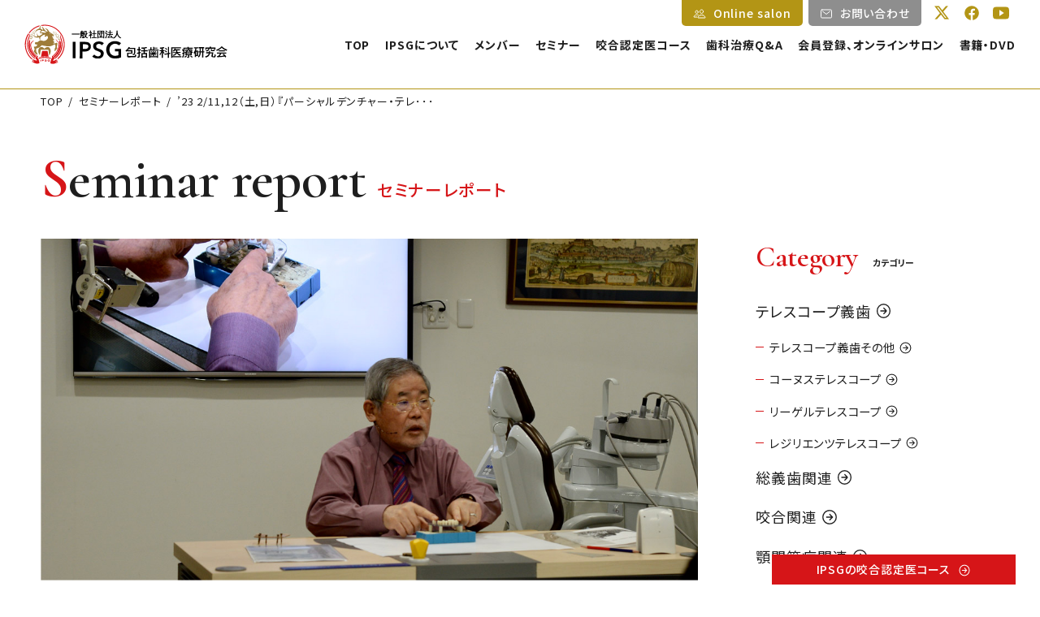

--- FILE ---
content_type: text/html; charset=UTF-8
request_url: https://ipsg.ne.jp/seminar-report/partial-denture-2023-report2/
body_size: 91873
content:
<!doctype html>
<html lang="ja" id="js_page" class="Page">
<head class="Page__config">
<!-- Google Tag Manager -->
<script>(function(w,d,s,l,i){w[l]=w[l]||[];w[l].push({'gtm.start':
new Date().getTime(),event:'gtm.js'});var f=d.getElementsByTagName(s)[0],
j=d.createElement(s),dl=l!='dataLayer'?'&l='+l:'';j.async=true;j.src=
'https://www.googletagmanager.com/gtm.js?id='+i+dl;f.parentNode.insertBefore(j,f);
})(window,document,'script','dataLayer','GTM-T3WSR5F');</script>
<!-- End Google Tag Manager -->
<meta charset="UTF-8">
<!--===========IEの互換表示させない=====================================-->
<meta http-equiv="X-UA-Compatible" content="IE=edge">
<!--====================================================================-->

<meta name="viewport" content="width=device-width">
<meta name="apple-mobile-web-app-capable" content="yes">
<meta name="format-detection" content="telephone=no"><!--Edgeで電話リンクを無効に-->

<link rel="stylesheet" href="https://ipsg.ne.jp/wp-content/themes/ipsg_ws/remodal/remodal-default-theme.css" media="screen">
<link rel="stylesheet" href="https://ipsg.ne.jp/wp-content/themes/ipsg_ws/remodal/remodal.css" media="screen">
<link rel="stylesheet" href="https://ipsg.ne.jp/wp-content/themes/ipsg_ws/style.css" media="all">
<link rel="stylesheet" href="https://ipsg.ne.jp/wp-content/themes/ipsg_ws/css/screen/master.css?var20240711" media="all">
<link rel="stylesheet" href="https://ipsg.ne.jp/wp-content/themes/ipsg_ws/css/screen/edge.css" media="all">
<link rel="stylesheet" href="https://ipsg.ne.jp/wp-content/themes/ipsg_ws/css/screen/add.css" media="all">
<link rel="stylesheet" href="https://ipsg.ne.jp/wp-content/themes/ipsg_ws/css/print/print.css" media="print">
<link rel="stylesheet" href="https://ipsg.ne.jp/wp-content/themes/ipsg_ws/css/ionicons.min.2.css" media="all">
<link rel="stylesheet" href="https://ipsg.ne.jp/wp-content/themes/ipsg_ws/slick/slick.css" media="all">
<link rel="stylesheet" href="https://ipsg.ne.jp/wp-content/themes/ipsg_ws/slick/slick-theme.css" media="all">
<link rel="shortcut icon" type="image/x-icon" href="https://ipsg.ne.jp/wp-content/themes/ipsg_ws/favicon.ico">
<link rel="preconnect" href="https://fonts.gstatic.com">
<link href="https://fonts.googleapis.com/css2?family=Cormorant+Garamond:ital,wght@0,300;0,400;0,500;0,600;0,700;1,300;1,400;1,500;1,600;1,700&display=swap" rel="stylesheet">
<link href="https://fonts.googleapis.com/css2?family=Noto+Sans+JP:wght@400;500;700&display=swap" rel="stylesheet">
<link href="https://fonts.googleapis.com/css2?family=Dancing+Script:wght@700&display=swap" rel="stylesheet">
<link rel="stylesheet" href="https://cdnjs.cloudflare.com/ajax/libs/font-awesome/6.5.0/css/all.min.css">

<!-- iOS Safari and Chrome -->
<link rel="apple-touch-icon" sizes="192x192" href="https://ipsg.ne.jp/wp-content/themes/ipsg_ws/touch-icon.png">

<!-- Android標準ブラウザ -->
<link rel="shortcut icon" href="https://ipsg.ne.jp/wp-content/themes/ipsg_ws/touch-icon.png">

<!-- WordPressのjQueryを読み込ませない -->
<!-- GoogleのjQueryを読み込ませる -->

		<!-- All in One SEO 4.0.18 -->
		<title>’23 2/11,12（土,日）『パーシャルデンチャー・テレスコープシステム理論と実習コース』開催されました② - 歯科スタディーグループ IPSG包括歯科医療研究会</title>
		<meta name="description" content="2023年2月11日・12日と2日間に渡り、『パーシャルデンチャー・テレスコープシステムの実習コース』のセミナ"/>
		<link rel="canonical" href="https://ipsg.ne.jp/seminar-report/partial-denture-2023-report2/" />
		<meta property="og:site_name" content="歯科スタディーグループ IPSG包括歯科医療研究会 - IPSG包括歯科医療研究会は「医療には最善の方法が実行されるべきである」という元日本歯科大学教授稲葉繁先生の信念のもと、海外で直接、著名な先生から指導を受けた確かな技術を日本の歯科医師に正しく広めるために活動している。" />
		<meta property="og:type" content="article" />
		<meta property="og:title" content="’23 2/11,12（土,日）『パーシャルデンチャー・テレスコープシステム理論と実習コース』開催されました② - 歯科スタディーグループ IPSG包括歯科医療研究会" />
		<meta property="og:description" content="2023年2月11日・12日と2日間に渡り、『パーシャルデンチャー・テレスコープシステムの実習コース』のセミナ" />
		<meta property="og:url" content="https://ipsg.ne.jp/seminar-report/partial-denture-2023-report2/" />
		<meta property="article:published_time" content="2023-03-31T05:46:59Z" />
		<meta property="article:modified_time" content="2025-03-27T02:02:32Z" />
		<meta property="article:publisher" content="https://www.facebook.com/IPSG8028" />
		<meta property="twitter:card" content="summary_large_image" />
		<meta property="twitter:site" content="@IPSG8028" />
		<meta property="twitter:domain" content="ipsg.ne.jp" />
		<meta property="twitter:title" content="’23 2/11,12（土,日）『パーシャルデンチャー・テレスコープシステム理論と実習コース』開催されました② - 歯科スタディーグループ IPSG包括歯科医療研究会" />
		<meta property="twitter:description" content="2023年2月11日・12日と2日間に渡り、『パーシャルデンチャー・テレスコープシステムの実習コース』のセミナ" />
		<script type="application/ld+json" class="aioseo-schema">
			{"@context":"https:\/\/schema.org","@graph":[{"@type":"WebSite","@id":"https:\/\/ipsg.ne.jp\/#website","url":"https:\/\/ipsg.ne.jp\/","name":"\u6b6f\u79d1\u30b9\u30bf\u30c7\u30a3\u30fc\u30b0\u30eb\u30fc\u30d7 IPSG\u5305\u62ec\u6b6f\u79d1\u533b\u7642\u7814\u7a76\u4f1a","description":"IPSG\u5305\u62ec\u6b6f\u79d1\u533b\u7642\u7814\u7a76\u4f1a\u306f\u300c\u533b\u7642\u306b\u306f\u6700\u5584\u306e\u65b9\u6cd5\u304c\u5b9f\u884c\u3055\u308c\u308b\u3079\u304d\u3067\u3042\u308b\u300d\u3068\u3044\u3046\u5143\u65e5\u672c\u6b6f\u79d1\u5927\u5b66\u6559\u6388\u7a32\u8449\u7e41\u5148\u751f\u306e\u4fe1\u5ff5\u306e\u3082\u3068\u3001\u6d77\u5916\u3067\u76f4\u63a5\u3001\u8457\u540d\u306a\u5148\u751f\u304b\u3089\u6307\u5c0e\u3092\u53d7\u3051\u305f\u78ba\u304b\u306a\u6280\u8853\u3092\u65e5\u672c\u306e\u6b6f\u79d1\u533b\u5e2b\u306b\u6b63\u3057\u304f\u5e83\u3081\u308b\u305f\u3081\u306b\u6d3b\u52d5\u3057\u3066\u3044\u308b\u3002","publisher":{"@id":"https:\/\/ipsg.ne.jp\/#organization"}},{"@type":"Organization","@id":"https:\/\/ipsg.ne.jp\/#organization","name":"\u4e00\u822c\u793e\u56e3\u6cd5\u4eba IPSG\u5305\u62ec\u6b6f\u79d1\u533b\u7642\u7814\u7a76\u4f1a","url":"https:\/\/ipsg.ne.jp\/","logo":{"@type":"ImageObject","@id":"https:\/\/ipsg.ne.jp\/#organizationLogo","url":"\/wp-content\/uploads\/2025\/01\/IPSG_rogo.jpg"},"image":{"@id":"https:\/\/ipsg.ne.jp\/#organizationLogo"},"sameAs":["https:\/\/www.facebook.com\/IPSG8028","https:\/\/twitter.com\/IPSG8028","https:\/\/www.youtube.com\/@ipsg5725"]},{"@type":"BreadcrumbList","@id":"https:\/\/ipsg.ne.jp\/seminar-report\/partial-denture-2023-report2\/#breadcrumblist","itemListElement":[{"@type":"ListItem","@id":"https:\/\/ipsg.ne.jp\/#listItem","position":"1","item":{"@id":"https:\/\/ipsg.ne.jp\/#item","name":"\u30db\u30fc\u30e0","description":"IPSG\u5305\u62ec\u6b6f\u79d1\u533b\u7642\u7814\u7a76\u4f1a\u306f\u300c\u533b\u7642\u306b\u306f\u6700\u5584\u306e\u65b9\u6cd5\u304c\u5b9f\u884c\u3055\u308c\u308b\u3079\u304d\u3067\u3042\u308b\u300d\u3068\u3044\u3046 \u5143\u65e5\u672c\u6b6f\u79d1\u5927\u5b66\u6559\u6388\u7a32\u8449\u7e41\u5148\u751f\u306e\u4fe1\u5ff5\u306e\u3082\u3068\u3001\u6d77\u5916\u3067\u76f4\u63a5\u3001\u8457\u540d\u306a\u5148\u751f\u304b\u3089\u6307\u5c0e\u3092\u53d7\u3051\u305f \u78ba\u304b\u306a\u6280\u8853\u3092\u65e5\u672c\u306e\u6b6f\u79d1\u533b\u5e2b\u306b\u6b63\u3057\u304f\u5e83\u3081\u308b\u305f\u3081\u306b\u6d3b\u52d5\u3057\u3066\u3044\u308b\u3002","url":"https:\/\/ipsg.ne.jp\/"},"nextItem":"https:\/\/ipsg.ne.jp\/seminar-report\/partial-denture-2023-report2\/#listItem"},{"@type":"ListItem","@id":"https:\/\/ipsg.ne.jp\/seminar-report\/partial-denture-2023-report2\/#listItem","position":"2","item":{"@id":"https:\/\/ipsg.ne.jp\/seminar-report\/partial-denture-2023-report2\/#item","name":"\u201923 2\/11,12\uff08\u571f,\u65e5\uff09\u300e\u30d1\u30fc\u30b7\u30e3\u30eb\u30c7\u30f3\u30c1\u30e3\u30fc\u30fb\u30c6\u30ec\u30b9\u30b3\u30fc\u30d7\u30b7\u30b9\u30c6\u30e0\u7406\u8ad6\u3068\u5b9f\u7fd2\u30b3\u30fc\u30b9\u300f\u958b\u50ac\u3055\u308c\u307e\u3057\u305f\u2461","description":"2023\u5e742\u670811\u65e5\u30fb12\u65e5\u30682\u65e5\u9593\u306b\u6e21\u308a\u3001\u300e\u30d1\u30fc\u30b7\u30e3\u30eb\u30c7\u30f3\u30c1\u30e3\u30fc\u30fb\u30c6\u30ec\u30b9\u30b3\u30fc\u30d7\u30b7\u30b9\u30c6\u30e0\u306e\u5b9f\u7fd2\u30b3\u30fc\u30b9\u300f\u306e\u30bb\u30df\u30ca","url":"https:\/\/ipsg.ne.jp\/seminar-report\/partial-denture-2023-report2\/"},"previousItem":"https:\/\/ipsg.ne.jp\/#listItem"}]},{"@type":"Person","@id":"https:\/\/ipsg.ne.jp\/author\/sugiyama\/#author","url":"https:\/\/ipsg.ne.jp\/author\/sugiyama\/","name":"sugiyama","image":{"@type":"ImageObject","@id":"https:\/\/ipsg.ne.jp\/seminar-report\/partial-denture-2023-report2\/#authorImage","url":"https:\/\/secure.gravatar.com\/avatar\/8ab2578c0478bef6d678663c1cb8a92c967d0cbef23f8d37aab8eb367d0d71d5?s=96&d=mm&r=g","width":"96","height":"96","caption":"sugiyama"},"sameAs":["https:\/\/www.facebook.com\/IPSG8028","https:\/\/twitter.com\/IPSG8028","https:\/\/www.youtube.com\/@ipsg5725"]},{"@type":"WebPage","@id":"https:\/\/ipsg.ne.jp\/seminar-report\/partial-denture-2023-report2\/#webpage","url":"https:\/\/ipsg.ne.jp\/seminar-report\/partial-denture-2023-report2\/","name":"\u201923 2\/11,12\uff08\u571f,\u65e5\uff09\u300e\u30d1\u30fc\u30b7\u30e3\u30eb\u30c7\u30f3\u30c1\u30e3\u30fc\u30fb\u30c6\u30ec\u30b9\u30b3\u30fc\u30d7\u30b7\u30b9\u30c6\u30e0\u7406\u8ad6\u3068\u5b9f\u7fd2\u30b3\u30fc\u30b9\u300f\u958b\u50ac\u3055\u308c\u307e\u3057\u305f\u2461 - \u6b6f\u79d1\u30b9\u30bf\u30c7\u30a3\u30fc\u30b0\u30eb\u30fc\u30d7 IPSG\u5305\u62ec\u6b6f\u79d1\u533b\u7642\u7814\u7a76\u4f1a","description":"2023\u5e742\u670811\u65e5\u30fb12\u65e5\u30682\u65e5\u9593\u306b\u6e21\u308a\u3001\u300e\u30d1\u30fc\u30b7\u30e3\u30eb\u30c7\u30f3\u30c1\u30e3\u30fc\u30fb\u30c6\u30ec\u30b9\u30b3\u30fc\u30d7\u30b7\u30b9\u30c6\u30e0\u306e\u5b9f\u7fd2\u30b3\u30fc\u30b9\u300f\u306e\u30bb\u30df\u30ca","inLanguage":"ja","isPartOf":{"@id":"https:\/\/ipsg.ne.jp\/#website"},"breadcrumb":{"@id":"https:\/\/ipsg.ne.jp\/seminar-report\/partial-denture-2023-report2\/#breadcrumblist"},"author":"https:\/\/ipsg.ne.jp\/seminar-report\/partial-denture-2023-report2\/#author","creator":"https:\/\/ipsg.ne.jp\/seminar-report\/partial-denture-2023-report2\/#author","datePublished":"2023-03-31T05:46:59+09:00","dateModified":"2025-03-27T02:02:32+09:00"}]}
		</script>
		<!-- All in One SEO -->

<link rel='dns-prefetch' href='//ajax.googleapis.com' />
<link rel="alternate" title="oEmbed (JSON)" type="application/json+oembed" href="https://ipsg.ne.jp/wp-json/oembed/1.0/embed?url=https%3A%2F%2Fipsg.ne.jp%2Fseminar-report%2Fpartial-denture-2023-report2%2F" />
<link rel="alternate" title="oEmbed (XML)" type="text/xml+oembed" href="https://ipsg.ne.jp/wp-json/oembed/1.0/embed?url=https%3A%2F%2Fipsg.ne.jp%2Fseminar-report%2Fpartial-denture-2023-report2%2F&#038;format=xml" />
<style id='wp-img-auto-sizes-contain-inline-css' type='text/css'>
img:is([sizes=auto i],[sizes^="auto," i]){contain-intrinsic-size:3000px 1500px}
/*# sourceURL=wp-img-auto-sizes-contain-inline-css */
</style>
<style id='wp-emoji-styles-inline-css' type='text/css'>

	img.wp-smiley, img.emoji {
		display: inline !important;
		border: none !important;
		box-shadow: none !important;
		height: 1em !important;
		width: 1em !important;
		margin: 0 0.07em !important;
		vertical-align: -0.1em !important;
		background: none !important;
		padding: 0 !important;
	}
/*# sourceURL=wp-emoji-styles-inline-css */
</style>
<style id='wp-block-library-inline-css' type='text/css'>
:root{--wp-block-synced-color:#7a00df;--wp-block-synced-color--rgb:122,0,223;--wp-bound-block-color:var(--wp-block-synced-color);--wp-editor-canvas-background:#ddd;--wp-admin-theme-color:#007cba;--wp-admin-theme-color--rgb:0,124,186;--wp-admin-theme-color-darker-10:#006ba1;--wp-admin-theme-color-darker-10--rgb:0,107,160.5;--wp-admin-theme-color-darker-20:#005a87;--wp-admin-theme-color-darker-20--rgb:0,90,135;--wp-admin-border-width-focus:2px}@media (min-resolution:192dpi){:root{--wp-admin-border-width-focus:1.5px}}.wp-element-button{cursor:pointer}:root .has-very-light-gray-background-color{background-color:#eee}:root .has-very-dark-gray-background-color{background-color:#313131}:root .has-very-light-gray-color{color:#eee}:root .has-very-dark-gray-color{color:#313131}:root .has-vivid-green-cyan-to-vivid-cyan-blue-gradient-background{background:linear-gradient(135deg,#00d084,#0693e3)}:root .has-purple-crush-gradient-background{background:linear-gradient(135deg,#34e2e4,#4721fb 50%,#ab1dfe)}:root .has-hazy-dawn-gradient-background{background:linear-gradient(135deg,#faaca8,#dad0ec)}:root .has-subdued-olive-gradient-background{background:linear-gradient(135deg,#fafae1,#67a671)}:root .has-atomic-cream-gradient-background{background:linear-gradient(135deg,#fdd79a,#004a59)}:root .has-nightshade-gradient-background{background:linear-gradient(135deg,#330968,#31cdcf)}:root .has-midnight-gradient-background{background:linear-gradient(135deg,#020381,#2874fc)}:root{--wp--preset--font-size--normal:16px;--wp--preset--font-size--huge:42px}.has-regular-font-size{font-size:1em}.has-larger-font-size{font-size:2.625em}.has-normal-font-size{font-size:var(--wp--preset--font-size--normal)}.has-huge-font-size{font-size:var(--wp--preset--font-size--huge)}.has-text-align-center{text-align:center}.has-text-align-left{text-align:left}.has-text-align-right{text-align:right}.has-fit-text{white-space:nowrap!important}#end-resizable-editor-section{display:none}.aligncenter{clear:both}.items-justified-left{justify-content:flex-start}.items-justified-center{justify-content:center}.items-justified-right{justify-content:flex-end}.items-justified-space-between{justify-content:space-between}.screen-reader-text{border:0;clip-path:inset(50%);height:1px;margin:-1px;overflow:hidden;padding:0;position:absolute;width:1px;word-wrap:normal!important}.screen-reader-text:focus{background-color:#ddd;clip-path:none;color:#444;display:block;font-size:1em;height:auto;left:5px;line-height:normal;padding:15px 23px 14px;text-decoration:none;top:5px;width:auto;z-index:100000}html :where(.has-border-color){border-style:solid}html :where([style*=border-top-color]){border-top-style:solid}html :where([style*=border-right-color]){border-right-style:solid}html :where([style*=border-bottom-color]){border-bottom-style:solid}html :where([style*=border-left-color]){border-left-style:solid}html :where([style*=border-width]){border-style:solid}html :where([style*=border-top-width]){border-top-style:solid}html :where([style*=border-right-width]){border-right-style:solid}html :where([style*=border-bottom-width]){border-bottom-style:solid}html :where([style*=border-left-width]){border-left-style:solid}html :where(img[class*=wp-image-]){height:auto;max-width:100%}:where(figure){margin:0 0 1em}html :where(.is-position-sticky){--wp-admin--admin-bar--position-offset:var(--wp-admin--admin-bar--height,0px)}@media screen and (max-width:600px){html :where(.is-position-sticky){--wp-admin--admin-bar--position-offset:0px}}
/*wp_block_styles_on_demand_placeholder:69723052ea59b*/
/*# sourceURL=wp-block-library-inline-css */
</style>
<style id='classic-theme-styles-inline-css' type='text/css'>
/*! This file is auto-generated */
.wp-block-button__link{color:#fff;background-color:#32373c;border-radius:9999px;box-shadow:none;text-decoration:none;padding:calc(.667em + 2px) calc(1.333em + 2px);font-size:1.125em}.wp-block-file__button{background:#32373c;color:#fff;text-decoration:none}
/*# sourceURL=/wp-includes/css/classic-themes.min.css */
</style>
<link rel='stylesheet' id='wp-pagenavi-css' href='https://ipsg.ne.jp/wp-content/plugins/wp-pagenavi/pagenavi-css.css?ver=2.70' type='text/css' media='all' />
<script type="text/javascript" src="//ajax.googleapis.com/ajax/libs/jquery/3.5.1/jquery.min.js?ver=6.9" id="jquery-js"></script>
<link rel="https://api.w.org/" href="https://ipsg.ne.jp/wp-json/" /><link rel="alternate" title="JSON" type="application/json" href="https://ipsg.ne.jp/wp-json/wp/v2/seminar-report/26309" /><link rel="EditURI" type="application/rsd+xml" title="RSD" href="https://ipsg.ne.jp/xmlrpc.php?rsd" />
<meta name="generator" content="WordPress 6.9" />
<link rel='shortlink' href='https://ipsg.ne.jp/?p=26309' />
<meta property="og:image" content="https://ipsg.ne.jp/wp-content/uploads/2023/03/20230327r2-main.jpeg">
<meta property="og:image:width" content="1200">
<meta property="og:image:height" content="630">
<meta name="twitter:image" content="https://ipsg.ne.jp/wp-content/uploads/2023/03/20230327r2-main.jpeg">
<style type="text/css">.broken_link, a.broken_link {
	text-decoration: line-through;
}</style><script type="text/javascript" src="https://ipsg.ne.jp/wp-content/themes/ipsg_ws/js/make.js"></script>
<script type="text/javascript" src="https://ipsg.ne.jp/wp-content/themes/ipsg_ws/js/ofi.min.js"></script>
<script src="https://ipsg.ne.jp/wp-content/themes/ipsg_ws/slick/slick.min.js"></script>
<script src="https://ipsg.ne.jp/wp-content/themes/ipsg_ws/js/smooth-scroll.polyfills.min.js"></script>
<script type='text/javascript' src='https://ipsg.ne.jp/wp-content/themes/ipsg_ws/js/ajaxzip3.js'></script>
<script src="https://unpkg.com/ionicons@5.2.3/dist/ionicons.js"></script>
 <script src="https://ipsg.ne.jp/wp-content/themes/ipsg_ws/remodal/remodal.js"></script>

<!--[if lt IE 9]>
<script src="https://ipsg.ne.jp/wp-content/themes/ipsg_ws/js/html5shiv.js"></script>
<script src="https://ipsg.ne.jp/wp-content/themes/ipsg_ws/js/flexibility.js"></script>
<![endif]-->

	<script type="text/javascript">

			</script></head><!-- /.Page__config -->
	<body id="top" class="Page__body js_body -seminar-report">
	<!-- Google Tag Manager (noscript) -->
	<noscript><iframe src="https://www.googletagmanager.com/ns.html?id=GTM-T3WSR5F"
	height="0" width="0" style="display:none;visibility:hidden"></iframe></noscript>
	<!-- End Google Tag Manager (noscript) -->
		<div id="js_header" class="Page__header">

			<header class="Header">
	<div class="Header__inner">
		<h1 class="Header__head">
			<a href="https://ipsg.ne.jp/" class="Logo">
				<figure class="Logo__mark"><img src="https://ipsg.ne.jp/wp-content/themes/ipsg_ws/images/mark.svg" alt=""></figure>
				<div class="Logo__txt"><img src="https://ipsg.ne.jp/wp-content/themes/ipsg_ws/images/logo_main.svg" alt="一般社団法人 IPSG 包括歯科医療研究会"></div>
			</a><!-- /.Logo -->
		</h1><!-- /.Header__head -->
		<div class="Header__control">
			<nav class="Header__nav">
				<ul class="GlobalNavi js_globalNavi">

	
		<li class="GlobalNavi__item"><a href="https://ipsg.ne.jp/" class="GlobalNavi__target">TOP</a></li>

	
	<li class="GlobalNavi__item -hasSub"><a href="https://ipsg.ne.jp/about/" class="GlobalNavi__target">IPSGについて</a>
		<div class="GlobalNavi__itemInner">
			<ul class="GlobalNavi__sub">
				<li class="GlobalNavi__itemSub"><a href="https://ipsg.ne.jp/about/" class="GlobalNavi__targetSub">IPSG包括歯科医療研究会とは</a></li>
				<li class="GlobalNavi__itemSub"><a href="https://ipsg.ne.jp/q-and-a-ipsg/" class="GlobalNavi__targetSub">IPSGについてのQ&A</a></li>
				<li class="GlobalNavi__itemSub"><a href="https://ipsg.ne.jp/study/" class="GlobalNavi__targetSub">IPSGで学べること</a></li>
			</ul><!-- /.GlobalNavi__sub -->
		</div><!-- /.GlobalNavi__itemInner -->
	</li>
	<li class="GlobalNavi__item -hasSub"><a href="https://ipsg.ne.jp/member/" class="GlobalNavi__target">メンバー</a>
		<div class="GlobalNavi__itemInner">
			<ul class="GlobalNavi__sub">
				<li class="GlobalNavi__itemSub"><a href="https://ipsg.ne.jp/greeting/" class="GlobalNavi__targetSub">代表 稲葉繁あいさつ</a></li>
				<li class="GlobalNavi__itemSub"><a href="https://ipsg.ne.jp/profile/" class="GlobalNavi__targetSub">代表 稲葉繁プロフィール</a></li>
				<li class="GlobalNavi__itemSub"><a href="https://ipsg.ne.jp/member/" class="GlobalNavi__targetSub">IPSG包括歯科医療研究会メンバー</a></li>
				<li class="GlobalNavi__itemSub"><a href="https://ipsg.ne.jp/member-interview/" class="GlobalNavi__targetSub">IPSG会員インタビュー</a></li>
			</ul><!-- /.GlobalNavi__sub -->
		</div><!-- /.GlobalNavi__itemInner -->
	</li>
	<li class="GlobalNavi__item -hasSub"><a href="https://ipsg.ne.jp/seminar/" class="GlobalNavi__target">セミナー</a>
		<div class="GlobalNavi__itemInner">
			<ul class="GlobalNavi__sub">
				<li class="GlobalNavi__itemSub"><a href="https://ipsg.ne.jp/seminar/" class="GlobalNavi__targetSub">セミナー一覧</a></li>
				<li class="GlobalNavi__itemSub"><a href="https://ipsg.ne.jp/seminar-report/" class="GlobalNavi__targetSub">セミナーレポート</a></li>
				<li class="GlobalNavi__itemSub"><a href="https://ipsg.ne.jp/teacher/" class="GlobalNavi__targetSub">講師紹介</a></li>
			</ul><!-- /.GlobalNavi__sub -->
		</div><!-- /.GlobalNavi__itemInner -->
	</li>
	<li class="GlobalNavi__item -hasSub"><a href="https://ipsg.ne.jp/occlusion-course/" class="GlobalNavi__target">咬合認定医コース</a>
		<div class="GlobalNavi__itemInner">
			<ul class="GlobalNavi__sub">
				<li class="GlobalNavi__itemSub"><a href="https://ipsg.ne.jp/occlusion-course/" class="GlobalNavi__targetSub">咬合認定医コース</a></li>
				<li class="GlobalNavi__itemSub"><a href="https://ipsg.ne.jp/occlusion-voice/" class="GlobalNavi__targetSub">咬合認定医コース受講生の声</a></li>
			</ul><!-- /.GlobalNavi__sub -->
		</div><!-- /.GlobalNavi__itemInner -->
	</li>
	<li class="GlobalNavi__item"><a href="https://ipsg.ne.jp/q-and-a/" class="GlobalNavi__target">歯科治療Q&A</a></li>
	<li class="GlobalNavi__item -hasSub"><a href="https://ipsg.ne.jp/registration/" class="GlobalNavi__target">会員登録、オンラインサロン</a>
		<div class="GlobalNavi__itemInner">
			<ul class="GlobalNavi__sub">
				<li class="GlobalNavi__itemSub"><a href="https://ipsg.ne.jp/introduction/" class="GlobalNavi__targetSub">IPSG会員、オンラインサロンのご紹介</a></li>
				<li class="GlobalNavi__itemSub"><a href="https://ipsg.ne.jp/registration/" class="GlobalNavi__targetSub">IPSG会員、オンラインサロン登録</a></li>
				<li class="GlobalNavi__itemSub"><a href="https://ipsg.ne.jp/online-salon/" class="GlobalNavi__targetSub">オンラインサロン【会員限定】</a></li>
				<li class="GlobalNavi__itemSub"><a href="https://ipsg.ne.jp/mail-magazine/" class="GlobalNavi__targetSub">IPSGメールマガジン</a></li>
			</ul><!-- /.GlobalNavi__sub -->
		</div><!-- /.GlobalNavi__itemInner -->
	</li>
	<li class="GlobalNavi__item"><a href="https://ipsg.ne.jp/dvd-buy/" class="GlobalNavi__target">書籍・DVD</a></li>
	<li class="GlobalNavi__item -sp"><a href="https://ipsg.ne.jp/contact/" class="GlobalNavi__target">問い合わせ</a></li>
	<li class="GlobalNavi__item -sp -sns">
		<dl class="Sns">
			<dt class="Sns__label">IPSGのSNS</dt>
			<dd class="Sns__item"><a href="https://x.com/IPSG8028" class="Sns__target -x" target="_blank"><i class="fa-brands fa-x-twitter"></i></a></dd>
			<dd class="Sns__item"><a href="https://www.facebook.com/IPSG8028" class="Sns__target" target="_blank"><ion-icon name="logo-facebook"></ion-icon></a></dd>
			<dd class="Sns__item"><a href="https://www.youtube.com/@ipsg5725" class="Sns__target" target="_blank"><ion-icon name="logo-youtube"></ion-icon></a></dd>
		</dl><!-- /.Sns -->
	</li>
			</nav><!-- /.Header__nav -->
			<div class="Header__trigger">
				<div class="NaviTrigger js_naviTrigger">
					<div class="NaviTrigger__main">
						<span></span>
						<span></span>
						<span></span>
					</div><!-- /.NaviTrigger__main -->
					<div class="NaviTrigger__head">MENU</div>
				</div><!-- /.NaviTrigger -->
			</div><!-- /.Header__trigger -->
			<div class="Header__tab">
				<ul class="Tab">
					<li class="Tab__item"><a href="https://ipsg.ne.jp/online-salon/"><span class="Tab__ico"><ion-icon name="people-outline"></ion-icon></span>Online salon</a></li>
					<li class="Tab__item -variation01"><a href="https://ipsg.ne.jp/contact/"><span class="Tab__ico"><ion-icon name="mail-outline"></ion-icon></span>お問い合わせ</a></li>
					<li class="Tab__item -variation02">
						<ul class="Sns">
							<li class="Sns__item"><a href="https://x.com/IPSG8028" class="Sns__target -x" target="_blank"><i class="fa-brands fa-x-twitter"></i></a></li>
							<li class="Sns__item"><a href="https://www.facebook.com/IPSG8028" class="Sns__target" target="_blank"><ion-icon name="logo-facebook"></ion-icon></a></li>
							<li class="Sns__item"><a href="https://www.youtube.com/@ipsg5725" class="Sns__target" target="_blank"><ion-icon name="logo-youtube"></ion-icon></a></li>
						</ul><!-- /.Sns -->
					</li>
				</ul>
			</div><!-- /.Header__tab -->
		</div><!-- /.Header__control -->
	</div><!-- /.Header__inner -->
</header><!-- /.Header -->
		</div><!-- /.Page__header -->
		<div id="js_fixHeader" class="Page__fixHeader">

			<header class="FixHeader">
	<nav class="FixHeader__globalNavi">
		<ul class="GlobalNavi js_globalNavi">

	
		<li class="GlobalNavi__item"><a href="https://ipsg.ne.jp/" class="GlobalNavi__target">TOP</a></li>

	
	<li class="GlobalNavi__item -hasSub"><a href="https://ipsg.ne.jp/about/" class="GlobalNavi__target">IPSGについて</a>
		<div class="GlobalNavi__itemInner">
			<ul class="GlobalNavi__sub">
				<li class="GlobalNavi__itemSub"><a href="https://ipsg.ne.jp/about/" class="GlobalNavi__targetSub">IPSG包括歯科医療研究会とは</a></li>
				<li class="GlobalNavi__itemSub"><a href="https://ipsg.ne.jp/q-and-a-ipsg/" class="GlobalNavi__targetSub">IPSGについてのQ&A</a></li>
				<li class="GlobalNavi__itemSub"><a href="https://ipsg.ne.jp/study/" class="GlobalNavi__targetSub">IPSGで学べること</a></li>
			</ul><!-- /.GlobalNavi__sub -->
		</div><!-- /.GlobalNavi__itemInner -->
	</li>
	<li class="GlobalNavi__item -hasSub"><a href="https://ipsg.ne.jp/member/" class="GlobalNavi__target">メンバー</a>
		<div class="GlobalNavi__itemInner">
			<ul class="GlobalNavi__sub">
				<li class="GlobalNavi__itemSub"><a href="https://ipsg.ne.jp/greeting/" class="GlobalNavi__targetSub">代表 稲葉繁あいさつ</a></li>
				<li class="GlobalNavi__itemSub"><a href="https://ipsg.ne.jp/profile/" class="GlobalNavi__targetSub">代表 稲葉繁プロフィール</a></li>
				<li class="GlobalNavi__itemSub"><a href="https://ipsg.ne.jp/member/" class="GlobalNavi__targetSub">IPSG包括歯科医療研究会メンバー</a></li>
				<li class="GlobalNavi__itemSub"><a href="https://ipsg.ne.jp/member-interview/" class="GlobalNavi__targetSub">IPSG会員インタビュー</a></li>
			</ul><!-- /.GlobalNavi__sub -->
		</div><!-- /.GlobalNavi__itemInner -->
	</li>
	<li class="GlobalNavi__item -hasSub"><a href="https://ipsg.ne.jp/seminar/" class="GlobalNavi__target">セミナー</a>
		<div class="GlobalNavi__itemInner">
			<ul class="GlobalNavi__sub">
				<li class="GlobalNavi__itemSub"><a href="https://ipsg.ne.jp/seminar/" class="GlobalNavi__targetSub">セミナー一覧</a></li>
				<li class="GlobalNavi__itemSub"><a href="https://ipsg.ne.jp/seminar-report/" class="GlobalNavi__targetSub">セミナーレポート</a></li>
				<li class="GlobalNavi__itemSub"><a href="https://ipsg.ne.jp/teacher/" class="GlobalNavi__targetSub">講師紹介</a></li>
			</ul><!-- /.GlobalNavi__sub -->
		</div><!-- /.GlobalNavi__itemInner -->
	</li>
	<li class="GlobalNavi__item -hasSub"><a href="https://ipsg.ne.jp/occlusion-course/" class="GlobalNavi__target">咬合認定医コース</a>
		<div class="GlobalNavi__itemInner">
			<ul class="GlobalNavi__sub">
				<li class="GlobalNavi__itemSub"><a href="https://ipsg.ne.jp/occlusion-course/" class="GlobalNavi__targetSub">咬合認定医コース</a></li>
				<li class="GlobalNavi__itemSub"><a href="https://ipsg.ne.jp/occlusion-voice/" class="GlobalNavi__targetSub">咬合認定医コース受講生の声</a></li>
			</ul><!-- /.GlobalNavi__sub -->
		</div><!-- /.GlobalNavi__itemInner -->
	</li>
	<li class="GlobalNavi__item"><a href="https://ipsg.ne.jp/q-and-a/" class="GlobalNavi__target">歯科治療Q&A</a></li>
	<li class="GlobalNavi__item -hasSub"><a href="https://ipsg.ne.jp/registration/" class="GlobalNavi__target">会員登録、オンラインサロン</a>
		<div class="GlobalNavi__itemInner">
			<ul class="GlobalNavi__sub">
				<li class="GlobalNavi__itemSub"><a href="https://ipsg.ne.jp/introduction/" class="GlobalNavi__targetSub">IPSG会員、オンラインサロンのご紹介</a></li>
				<li class="GlobalNavi__itemSub"><a href="https://ipsg.ne.jp/registration/" class="GlobalNavi__targetSub">IPSG会員、オンラインサロン登録</a></li>
				<li class="GlobalNavi__itemSub"><a href="https://ipsg.ne.jp/online-salon/" class="GlobalNavi__targetSub">オンラインサロン【会員限定】</a></li>
				<li class="GlobalNavi__itemSub"><a href="https://ipsg.ne.jp/mail-magazine/" class="GlobalNavi__targetSub">IPSGメールマガジン</a></li>
			</ul><!-- /.GlobalNavi__sub -->
		</div><!-- /.GlobalNavi__itemInner -->
	</li>
	<li class="GlobalNavi__item"><a href="https://ipsg.ne.jp/dvd-buy/" class="GlobalNavi__target">書籍・DVD</a></li>
	<li class="GlobalNavi__item -sp"><a href="https://ipsg.ne.jp/contact/" class="GlobalNavi__target">問い合わせ</a></li>
	<li class="GlobalNavi__item -sp -sns">
		<dl class="Sns">
			<dt class="Sns__label">IPSGのSNS</dt>
			<dd class="Sns__item"><a href="https://x.com/IPSG8028" class="Sns__target -x" target="_blank"><i class="fa-brands fa-x-twitter"></i></a></dd>
			<dd class="Sns__item"><a href="https://www.facebook.com/IPSG8028" class="Sns__target" target="_blank"><ion-icon name="logo-facebook"></ion-icon></a></dd>
			<dd class="Sns__item"><a href="https://www.youtube.com/@ipsg5725" class="Sns__target" target="_blank"><ion-icon name="logo-youtube"></ion-icon></a></dd>
		</dl><!-- /.Sns -->
	</li>
	</nav><!-- /.FixHeader__globalNavi -->
</header><!-- /.FixHeade -->
		</div><!-- /.Page__fixHeader -->
		<div id="js_spNavi" class="Page__spNavi">
			<nav class="SpNavi">
				<ul class="GlobalNavi js_globalNavi">

	
		<li class="GlobalNavi__item"><a href="https://ipsg.ne.jp/" class="GlobalNavi__target">TOP</a></li>

	
	<li class="GlobalNavi__item -hasSub"><a href="https://ipsg.ne.jp/about/" class="GlobalNavi__target">IPSGについて</a>
		<div class="GlobalNavi__itemInner">
			<ul class="GlobalNavi__sub">
				<li class="GlobalNavi__itemSub"><a href="https://ipsg.ne.jp/about/" class="GlobalNavi__targetSub">IPSG包括歯科医療研究会とは</a></li>
				<li class="GlobalNavi__itemSub"><a href="https://ipsg.ne.jp/q-and-a-ipsg/" class="GlobalNavi__targetSub">IPSGについてのQ&A</a></li>
				<li class="GlobalNavi__itemSub"><a href="https://ipsg.ne.jp/study/" class="GlobalNavi__targetSub">IPSGで学べること</a></li>
			</ul><!-- /.GlobalNavi__sub -->
		</div><!-- /.GlobalNavi__itemInner -->
	</li>
	<li class="GlobalNavi__item -hasSub"><a href="https://ipsg.ne.jp/member/" class="GlobalNavi__target">メンバー</a>
		<div class="GlobalNavi__itemInner">
			<ul class="GlobalNavi__sub">
				<li class="GlobalNavi__itemSub"><a href="https://ipsg.ne.jp/greeting/" class="GlobalNavi__targetSub">代表 稲葉繁あいさつ</a></li>
				<li class="GlobalNavi__itemSub"><a href="https://ipsg.ne.jp/profile/" class="GlobalNavi__targetSub">代表 稲葉繁プロフィール</a></li>
				<li class="GlobalNavi__itemSub"><a href="https://ipsg.ne.jp/member/" class="GlobalNavi__targetSub">IPSG包括歯科医療研究会メンバー</a></li>
				<li class="GlobalNavi__itemSub"><a href="https://ipsg.ne.jp/member-interview/" class="GlobalNavi__targetSub">IPSG会員インタビュー</a></li>
			</ul><!-- /.GlobalNavi__sub -->
		</div><!-- /.GlobalNavi__itemInner -->
	</li>
	<li class="GlobalNavi__item -hasSub"><a href="https://ipsg.ne.jp/seminar/" class="GlobalNavi__target">セミナー</a>
		<div class="GlobalNavi__itemInner">
			<ul class="GlobalNavi__sub">
				<li class="GlobalNavi__itemSub"><a href="https://ipsg.ne.jp/seminar/" class="GlobalNavi__targetSub">セミナー一覧</a></li>
				<li class="GlobalNavi__itemSub"><a href="https://ipsg.ne.jp/seminar-report/" class="GlobalNavi__targetSub">セミナーレポート</a></li>
				<li class="GlobalNavi__itemSub"><a href="https://ipsg.ne.jp/teacher/" class="GlobalNavi__targetSub">講師紹介</a></li>
			</ul><!-- /.GlobalNavi__sub -->
		</div><!-- /.GlobalNavi__itemInner -->
	</li>
	<li class="GlobalNavi__item -hasSub"><a href="https://ipsg.ne.jp/occlusion-course/" class="GlobalNavi__target">咬合認定医コース</a>
		<div class="GlobalNavi__itemInner">
			<ul class="GlobalNavi__sub">
				<li class="GlobalNavi__itemSub"><a href="https://ipsg.ne.jp/occlusion-course/" class="GlobalNavi__targetSub">咬合認定医コース</a></li>
				<li class="GlobalNavi__itemSub"><a href="https://ipsg.ne.jp/occlusion-voice/" class="GlobalNavi__targetSub">咬合認定医コース受講生の声</a></li>
			</ul><!-- /.GlobalNavi__sub -->
		</div><!-- /.GlobalNavi__itemInner -->
	</li>
	<li class="GlobalNavi__item"><a href="https://ipsg.ne.jp/q-and-a/" class="GlobalNavi__target">歯科治療Q&A</a></li>
	<li class="GlobalNavi__item -hasSub"><a href="https://ipsg.ne.jp/registration/" class="GlobalNavi__target">会員登録、オンラインサロン</a>
		<div class="GlobalNavi__itemInner">
			<ul class="GlobalNavi__sub">
				<li class="GlobalNavi__itemSub"><a href="https://ipsg.ne.jp/introduction/" class="GlobalNavi__targetSub">IPSG会員、オンラインサロンのご紹介</a></li>
				<li class="GlobalNavi__itemSub"><a href="https://ipsg.ne.jp/registration/" class="GlobalNavi__targetSub">IPSG会員、オンラインサロン登録</a></li>
				<li class="GlobalNavi__itemSub"><a href="https://ipsg.ne.jp/online-salon/" class="GlobalNavi__targetSub">オンラインサロン【会員限定】</a></li>
				<li class="GlobalNavi__itemSub"><a href="https://ipsg.ne.jp/mail-magazine/" class="GlobalNavi__targetSub">IPSGメールマガジン</a></li>
			</ul><!-- /.GlobalNavi__sub -->
		</div><!-- /.GlobalNavi__itemInner -->
	</li>
	<li class="GlobalNavi__item"><a href="https://ipsg.ne.jp/dvd-buy/" class="GlobalNavi__target">書籍・DVD</a></li>
	<li class="GlobalNavi__item -sp"><a href="https://ipsg.ne.jp/contact/" class="GlobalNavi__target">問い合わせ</a></li>
	<li class="GlobalNavi__item -sp -sns">
		<dl class="Sns">
			<dt class="Sns__label">IPSGのSNS</dt>
			<dd class="Sns__item"><a href="https://x.com/IPSG8028" class="Sns__target -x" target="_blank"><i class="fa-brands fa-x-twitter"></i></a></dd>
			<dd class="Sns__item"><a href="https://www.facebook.com/IPSG8028" class="Sns__target" target="_blank"><ion-icon name="logo-facebook"></ion-icon></a></dd>
			<dd class="Sns__item"><a href="https://www.youtube.com/@ipsg5725" class="Sns__target" target="_blank"><ion-icon name="logo-youtube"></ion-icon></a></dd>
		</dl><!-- /.Sns -->
	</li>
			</nav><!-- /.SpNavi -->
		</div><!-- /.Page__spNavi -->

		

	<div class="Separation">


	<div class="Breadcrumbs">
		<ul class="Breadcrumbs__main">
			<li class="Breadcrumbs__item"><a href="https://ipsg.ne.jp/" class="Breadcrumbs__target">TOP</a></li>

			
				<li class="Breadcrumbs__item"><a href="https://ipsg.ne.jp/seminar-report/" class="Breadcrumbs__target">セミナーレポート</a></li>
				<li class="Breadcrumbs__item">’23 2/11,12（土,日）『パーシャルデンチャー・テレ･･･</li>

			
		</ul><!-- /.Breadcrumbs__body -->
	</div><!-- /.Breadcrumbs -->
</div><!-- /.Separation -->
		<main id="js_pageMain" class="Page__main">

			<article class="Separation">
	<div class="Separation__inner -variation02">
		<div class="Wrap -variation09">
		<section class="SingleA">
			<div class="SingleA__head">
				<h2 class="Heading -format02"><span class="Heading__en"><em>S</em>eminar report</span><span class="Heading__jp">セミナーレポート</span></h2>
			</div><!-- /.SingleA__head -->
			<div class="SingleA__column">
				<div class="SingleA__main">

											
							<div class="SingleA__mainImg">
								<figure class="Thumbnail -variation03"><span class="Thumbnail__inner"><img src="https://ipsg.ne.jp/wp-content/uploads/2023/03/20230327r2-main.jpeg" alt="’23 2/11,12（土,日）『パーシャルデンチャー・テレスコープシステム理論と実習コース』開催されました②" style="font-family: 'object-fit: cover;'"></span></figure>
							</div><!-- /.SingleA__mainImg -->

						
						<h3 class="SingleA__headSub">’23 2/11,12（土,日）『パーシャルデンチャー・テレスコープシステム理論と実習コース』開催されました②</h3><!-- /.SingleA__headSub -->
						<div class="SingleA__day">
							<time class="SingleA__dayItem">掲載日：2023年3月31日</time>
						</div><!-- /.SingleA__day -->

						
						<ul class="SingleA__category2"><li class="SingleA__categoryItem"><a href="https://ipsg.ne.jp/public_category/ts-all/?post_type=seminar-report" class="SingleA__categoryTarget">#テレスコープ義歯</a></li></ul>
					<section class="SingleA__item Usually">

						<p>2023年2月11日・12日と2日間に渡り、『パーシャルデンチャー・テレスコープシステムの実習コース』のセミナーが開催されましたので、報告させて頂きます。<br />
今回は、2日目の様子をレポートさせて頂きます。</p>
<p>まず初めにIPSG包括医療研究会 代表 稲葉繁先生に「テレスコープクラウンの応用する際に大切な事」や「パーシャルデンチャーの設計」について講義して頂きました。</p>
<p><img fetchpriority="high" decoding="async" width="460" height="306" class="alignnone size-full wp-image-26324" src="/wp-content/uploads/2023/03/20230327r2-01.jpeg" alt="" srcset="https://ipsg.ne.jp/wp-content/uploads/2023/03/20230327r2-01.jpeg 460w, https://ipsg.ne.jp/wp-content/uploads/2023/03/20230327r2-01-300x200.jpeg 300w" sizes="(max-width: 460px) 100vw, 460px" /></p>
<p>テレスコープクラウンを用いる場合、チェアサイド・ラボサイド共に多くのことを注意しなければなりません。</p>
<p><img decoding="async" width="460" height="270" class="alignnone size-full wp-image-26325" src="/wp-content/uploads/2023/03/20230327r2-02.jpeg" alt="" srcset="https://ipsg.ne.jp/wp-content/uploads/2023/03/20230327r2-02.jpeg 460w, https://ipsg.ne.jp/wp-content/uploads/2023/03/20230327r2-02-300x176.jpeg 300w" sizes="(max-width: 460px) 100vw, 460px" /></p>
<p>稲葉先生は、長い歴史があるこのテレスコープデンチャーを実際にドイツで学ばれたました。</p>
<p>稲葉先生が伝えてくださる知識・技術・情報・経験は、全てが一次情報であり、直接学ぶことができるとても貴重な時間だと感じています。</p>
<p>PSGでは、稲葉先生から学ぶテレスコープデンチャーを『正統派』と呼び、皆様に最善の治療をして頂く為に活動しています。</p>
<p>コーヌス・クローネを制作する上で、コナトアを使用し、ネガティブヴィンケルを取り除き、衛生面や審美性を考慮する事はとても重要です。</p>
<p><img decoding="async" width="460" height="306" class="alignnone size-full wp-image-26326" src="/wp-content/uploads/2023/03/20230327r2-03.jpeg" alt="" srcset="https://ipsg.ne.jp/wp-content/uploads/2023/03/20230327r2-03.jpeg 460w, https://ipsg.ne.jp/wp-content/uploads/2023/03/20230327r2-03-300x200.jpeg 300w" sizes="(max-width: 460px) 100vw, 460px" /></p>
<p>またパーシャルデンチャーの設計を考える上で、臼歯部欠損の３点支持症例への対応がとても重要となります。</p>
<p><img loading="lazy" decoding="async" width="460" height="337" class="alignnone size-full wp-image-26327" src="/wp-content/uploads/2023/03/20230327r2-04.jpeg" alt="" srcset="https://ipsg.ne.jp/wp-content/uploads/2023/03/20230327r2-04.jpeg 460w, https://ipsg.ne.jp/wp-content/uploads/2023/03/20230327r2-04-300x220.jpeg 300w" sizes="auto, (max-width: 460px) 100vw, 460px" /></p>
<p>支台歯間線を引き、回転軸を考え、咬合支持領域を考慮し、設計していきます。</p>
<p>実際に歯牙に対しどのような力がかかっているかデモ模型を用いて解説して頂きました。</p>
<p><img loading="lazy" decoding="async" width="460" height="307" class="alignnone size-full wp-image-26328" src="/wp-content/uploads/2023/03/20230327r2-05.jpeg" alt="" srcset="https://ipsg.ne.jp/wp-content/uploads/2023/03/20230327r2-05.jpeg 460w, https://ipsg.ne.jp/wp-content/uploads/2023/03/20230327r2-05-300x200.jpeg 300w" sizes="auto, (max-width: 460px) 100vw, 460px" /></p>
<p>クラスプを用いることによって、支台歯に掛かる為害性を深く理解できました。</p>
<p>支台歯を保護の為には、大連結子の設計も重要となってきます。</p>
<p>IPSG包括医療研究会では、シュパルテやトーションバーなどの大連結子を用いて臨床を行なっています。</p>
<p>これらの大連結子は、片側遊離端に咬合圧が加わった時に、直接支台歯に力を与えず緩衝役として働く設計されています。</p>
<p>また舌の動きを阻害することがない為、患者の違和感もなく使用してもらえるものとなっています。</p>
<p><img loading="lazy" decoding="async" width="460" height="328" class="alignnone size-full wp-image-26329" src="/wp-content/uploads/2023/03/20230327r2-06.jpeg" alt="" srcset="https://ipsg.ne.jp/wp-content/uploads/2023/03/20230327r2-06.jpeg 460w, https://ipsg.ne.jp/wp-content/uploads/2023/03/20230327r2-06-300x214.jpeg 300w" sizes="auto, (max-width: 460px) 100vw, 460px" /></p>
<p><img loading="lazy" decoding="async" width="460" height="305" class="alignnone size-full wp-image-26332" src="/wp-content/uploads/2023/03/20230327r2-09.jpeg" alt="" srcset="https://ipsg.ne.jp/wp-content/uploads/2023/03/20230327r2-09.jpeg 460w, https://ipsg.ne.jp/wp-content/uploads/2023/03/20230327r2-09-300x199.jpeg 300w" sizes="auto, (max-width: 460px) 100vw, 460px" /></p>
<p>続いて、様々な欠損症例に対して設計デモをして頂きました。</p>
<p>コーヌスクローネやリーゲルテレスコープは、幅広い欠損症例に対して有効な治療方法です。</p>
<p>コーヌスクローネやリーゲルテレスコープの中でも禁忌症がありますが、そのような症例にはレジリエンツテレスコープを用いて対応していきます。</p>
<p><img loading="lazy" decoding="async" width="460" height="178" class="alignnone size-full wp-image-26330" src="/wp-content/uploads/2023/03/20230327r2-07.jpeg" alt="" srcset="https://ipsg.ne.jp/wp-content/uploads/2023/03/20230327r2-07.jpeg 460w, https://ipsg.ne.jp/wp-content/uploads/2023/03/20230327r2-07-300x116.jpeg 300w" sizes="auto, (max-width: 460px) 100vw, 460px" /></p>
<p>今回のセミナーでは、受講生の先生方が直接稲葉先生に症例相談をする時間を設け、パーシャルデンチャー・テレスコープデンチャーの設計や治療方法を学んで頂きました。</p>
<p><img loading="lazy" decoding="async" width="460" height="300" class="alignnone size-full wp-image-26331" src="/wp-content/uploads/2023/03/20230327r2-08.jpeg" alt="" srcset="https://ipsg.ne.jp/wp-content/uploads/2023/03/20230327r2-08.jpeg 460w, https://ipsg.ne.jp/wp-content/uploads/2023/03/20230327r2-08-300x196.jpeg 300w" sizes="auto, (max-width: 460px) 100vw, 460px" /></p>
<p>実際の症例に関する稲葉先生の考えを学ぶことができる、とても貴重な時間となりました。</p>
<p>先生方のとても丁寧に資料作りをして頂いたお陰で受講生全員が貴重な時間を共有することができました。<br />
この場を借りてお礼申し上げます。</p>
<p>以上を持ちまして、『パーシャルデンチャー・テレスコープシステムの実習コース』セミナーが終了となりました。</p>
<p>稲葉先生、高木先生、石川先生、とても貴重な講義をして頂きありがとうございました。</p>
<p>またお忙しい中、全国各地から参加して頂いた先生方にもお礼申し上げます。</p>
<p>これからもIPSG包括医療研究会は、様々なセミナーを企画・開催していきますので、皆様のご参加お待ちしております。</p>
<p>最後までご愛読ありがとうございました。<br />
稲葉歯科医院　歯科医師　林聡一</p>
<!-- /.Usually__item -->

					</section><!-- /.SingleA__item -->
					<div class="SingleA__button"><a href="https://ipsg.ne.jp/seminar-report/" class="Button -ghost--variation02 -gravityCenter -standard">セミナーレポート一覧<span class="Button__ico -arrowCircle"><ion-icon name="arrow-forward-circle-outline"></ion-icon></span></a></div>

				
					
	<section class="SingleA__item">
		<div class="AddCont">
			<div class="AddCont__head">
				<h4 class="Heading -format06">参加受付中のセミナー</h4>
			</div><!-- /.AddCont__head -->

			
				<div class="Addcont__index">
					<ul class="IndexA">

						
							<li class="IndexA__item -col3">

								<section class="CardC">
	<div class="CardC__img">

		
			<figure class="Thumbnail -variation05"><a href="https://ipsg.ne.jp/seminar-schedule/partial-denture/" class="Thumbnail__inner"><img src="https://ipsg.ne.jp/wp-content/uploads/2025/10/1-2-700x394.png" alt="’26 2/7・8（土・日）パーシャルデンチャー・テレスコープシステム理論と実習コース" style="font-family: 'object-fit: cover;'"></a></figure>

		
		<ul class="CardC__badge">
			<li class="CardC__badgeItem"><a href="" class="rectangle -seminner-waiting">満席・キャンセル待ち受付中</a></li>
		</ul><!-- /.CardC__badge -->
	</div><!-- /.CardC__img -->
	<div class="CardC__elm">

					<time class="CardC__day">2026.2.7.SAT</time>
		
		<h3 class="CardC__head"><a href="https://ipsg.ne.jp/seminar-schedule/partial-denture/" class="CardC__target">’26 2/7・8（土・日）パーシャルデンチャー・テレスコープシステム理論と実習コース</a></h3>
	</div><!-- /.CardC__elm -->
</section><!-- /.CardC -->
							</li><!-- /.IndexA__item -->

						
							<li class="IndexA__item -col3">

								<section class="CardC">
	<div class="CardC__img">

		
			<figure class="Thumbnail -variation05"><a href="https://ipsg.ne.jp/seminar-schedule/occlusion-basic/" class="Thumbnail__inner"><img src="https://ipsg.ne.jp/wp-content/uploads/2025/10/4-700x394.png" alt="’26 5/17（日）世界水準の咬合理論を学ぶ 〜咬合治療の臨床〜" style="font-family: 'object-fit: cover;'"></a></figure>

		
		<ul class="CardC__badge">
			<li class="CardC__badgeItem"><a href="" class="rectangle -seminner-entry">参加受付中</a></li>
		</ul><!-- /.CardC__badge -->
	</div><!-- /.CardC__img -->
	<div class="CardC__elm">

					<time class="CardC__day">2026.5.17.SUN</time>
		
		<h3 class="CardC__head"><a href="https://ipsg.ne.jp/seminar-schedule/occlusion-basic/" class="CardC__target">’26 5/17（日）世界水準の咬合理論を学ぶ 〜咬合治療の臨床〜</a></h3>
	</div><!-- /.CardC__elm -->
</section><!-- /.CardC -->
							</li><!-- /.IndexA__item -->

						
							<li class="IndexA__item -col3">

								<section class="CardC">
	<div class="CardC__img">

		
			<figure class="Thumbnail -variation05"><a href="https://ipsg.ne.jp/seminar-schedule/full-denture-live/" class="Thumbnail__inner"><img src="https://ipsg.ne.jp/wp-content/uploads/2025/11/3-700x394.png" alt="’26 7/18～20（土・日・月祝）総義歯ライブ実習コース" style="font-family: 'object-fit: cover;'"></a></figure>

		
		<ul class="CardC__badge">
			<li class="CardC__badgeItem"><a href="" class="rectangle -seminner-entry">参加受付中</a></li>
		</ul><!-- /.CardC__badge -->
	</div><!-- /.CardC__img -->
	<div class="CardC__elm">

					<time class="CardC__day">2026.7.18.SAT</time>
		
		<h3 class="CardC__head"><a href="https://ipsg.ne.jp/seminar-schedule/full-denture-live/" class="CardC__target">’26 7/18～20（土・日・月祝）総義歯ライブ実習コース</a></h3>
	</div><!-- /.CardC__elm -->
</section><!-- /.CardC -->
							</li><!-- /.IndexA__item -->

											</ul><!-- /.IndexA -->
				</div><!-- /.Addcont__index -->
			<div class="AddCont__button"><a href="https://ipsg.ne.jp/seminar/" class="Button -ghost--variation02 -gravityCenter -standard">セミナー一覧<span class="Button__ico -arrowCircle"><ion-icon name="arrow-forward-circle-outline"></ion-icon></span></a></div>
		</div><!-- /.AddCont -->
	</section><!-- /.SingleA__item -->


					
	<section class="SingleA__item">
		<div class="AddCont">
			<div class="AddCont__head">
				<h4 class="Heading -format06">開催予定のセミナー</h4>
			</div><!-- /.AddCont__head -->
				<div class="Addcont__index">
					<table class="TableB">
									
						<tr class="TableB__item -head">
							<th class="TableB__head">開催日</th>
							<th class="TableB__head">セミナー名</td>
							<th class="TableB__head">講師（予定）</th>
						</tr>

						
							<tr class="TableB__item">

							
								<th class="TableB__head -day">2026.8.1.SAT〜2026.8.2.SUN</th>

							
							<td class="TableB__body -title" >&#8217;26 8/1・2（土・日）顎関節症ライブ実習コース</td>

							<td class="TableB__body" data-title="[講師]">稲葉繁先生<br />
岩田光司先生</td>

							</tr>

						
					</table>
				</div><!-- /.Addcont__index -->
	</section><!-- /.SingleA__item -->
	

					<a href="https://ipsg.ne.jp/information/ipsg-30th-info/" class="banner" target="_blank"><img src="https://ipsg.ne.jp/wp-content/themes/ipsg_ws/images/banner_30th_perty.png" alt="IPSG 30周年記念講演会、パーティー" style="display: none;"></a>
<a href="https://ipsg.ne.jp/seminar-schedule/occlusion-basic/" class="banner"><img src="https://ipsg.ne.jp/wp-content/themes/ipsg_ws/images/banner_seminer2026051701.png" alt="2026 5/17（日）世界水準の咬合理論を学ぶ〜咬合治療の臨床〜"></a>
<a href="https://ipsg.ne.jp/occlusion-course/" class="banner" target="_blank"><img src="https://ipsg.ne.jp/wp-content/themes/ipsg_ws/images/banner_occlusion-course.png" alt="咬合認定医コース第10期生募集"></a>
<a href="https://ipsg.ne.jp/seminar-report/jacid-seminar-2025/" class="banner"><img src="https://ipsg.ne.jp/wp-content/themes/ipsg_ws/images/banner_seminer3.png" alt="’25 3/20（木）岩田光司先生登壇 ジャシド主催歯科衛生士・歯科技工士セミナー"></a>
<a href="https://ipsg.ne.jp/seminar-report/gndm-nagoya-2025/" class="banner"><img src="https://ipsg.ne.jp/wp-content/themes/ipsg_ws/images/banner_seminer2.png" alt="9th Greater Nagoya Dental Meeting 小西浩介先生 登壇 The Discussion -複雑な補綴設計のマネジメント-"></a>
<a href="https://ipsg.ne.jp/teacher/" class="banner"><img src="https://ipsg.ne.jp/wp-content/themes/ipsg_ws/images/banner_teacher.jpg" alt=""></a>					
					
	<section class="SingleA__item">
		<div class="AddCont">
			<div class="AddCont__head">
				<h4 class="Heading -format06">関連するQ&A</h4>
			</div><!-- /.AddCont__head -->
				<div class="Addcont__list">
					<ul class="ListA">

													<li class="ListA__item -variation01"><a href="https://ipsg.ne.jp/q-and-a/riegel-telescope-fracture-qa/" class="ListA__target"><span class="ico ico--q">Q:</span>リーゲルテレスコープの破折を防ぐには、どのような事に気をつけなければいけないでしょうか？</a></li>

													<li class="ListA__item -variation01"><a href="https://ipsg.ne.jp/q-and-a/conus-crown-holding-power-qa/" class="ListA__target"><span class="ico ico--q">Q:</span>コーヌスクローネの維持力が落ちてしまう原因について教えてください</a></li>

													<li class="ListA__item -variation01"><a href="https://ipsg.ne.jp/q-and-a/telescope-sleep-qa/" class="ListA__target"><span class="ico ico--q">Q:</span>テレスコープシステムの義歯は、装着したまま就寝しても問題ないのでしょうか？</a></li>

													<li class="ListA__item -variation01"><a href="https://ipsg.ne.jp/q-and-a/conus-crown-set-how-to-qa/" class="ListA__target"><span class="ico ico--q">Q:</span>コーヌスクローネの内冠、外冠のセット方法について教えてください</a></li>

						
					</ul><!-- /.ListA -->
				</div><!-- /.Addcont__list -->
			<div class="AddCont__button"><a href="https://ipsg.ne.jp/q-and-a/" class="Button -ghost--variation02 -gravityCenter -standard">歯科治療Q&A一覧<span class="Button__ico -arrowCircle"><ion-icon name="arrow-forward-circle-outline"></ion-icon></span></a></div>
		</div><!-- /.AddCont -->
	</section><!-- ./SingleA__item -->


					
	<section class="SingleA__item">
		<div class="AddCont">
			<div class="AddCont__head">
				<h4 class="Heading -format06">関連の書籍・DVD</h4>
			</div><!-- /.AddCont__head -->
				<div class="Addcont__index">
					<ul class="IndexB">

						
							<li class="IndexB__item">
								<div class="PanelB">
	<a href="https://ipsg.ne.jp/dvd-buy/conuscrownbookpr/" class="PanelB__img">

		
			<figure class="Thumbnail -variation01"><span class="Thumbnail__inner"><img src="https://ipsg.ne.jp/wp-content/uploads/2018/02/IMG_2916-570x360.jpg" alt="復刻版 書籍『正統派コーヌスクローネ』" style="font-family: 'object-fit: cover;'"></span></figure>

		
	</a><!-- /.PanelB__img -->
	<div class="PanelB__elm">

		<div class="PanelC__state"><a href="https://ipsg.ne.jp/dvd-buy/conuscrownbookpr/"><span class="rectangle -media">書籍</span></a></div>		<h3 class="PanelB__head"><a href="https://ipsg.ne.jp/dvd-buy/conuscrownbookpr/" class="PanelB__target">復刻版 書籍『正統派コーヌスクローネ』</a></h3>
		<div class="PanelB__button"><a href="https://ipsg.ne.jp/dvd-buy/conuscrownbookpr/" class="Button -ghost--variation02 -gravityCenter -low">詳細・購入<span class="Button__ico -arrowCircle"><ion-icon name="arrow-forward-circle-outline"></ion-icon></span></a></div>
	</div><!-- /.PanelB__elm -->
</div><!-- /.PanelB -->							</li><!-- /.IndexB__item -->

						
							<li class="IndexB__item">
								<div class="PanelB">
	<a href="https://ipsg.ne.jp/dvd-buy/ipsg-dvd-library-vol3/" class="PanelB__img">

		
			<figure class="Thumbnail -variation01"><span class="Thumbnail__inner"><img src="https://ipsg.ne.jp/wp-content/uploads/2019/03/IMG_2938-570x360.jpg" alt="IPSG DVDライブラリーVol.3『パーシャルデンチャーの設計と製作実習コース』" style="font-family: 'object-fit: cover;'"></span></figure>

		
	</a><!-- /.PanelB__img -->
	<div class="PanelB__elm">

		<div class="PanelC__state"><a href="https://ipsg.ne.jp/dvd-buy/ipsg-dvd-library-vol3/"><span class="rectangle -media">DVD</span></a></div>		<h3 class="PanelB__head"><a href="https://ipsg.ne.jp/dvd-buy/ipsg-dvd-library-vol3/" class="PanelB__target">IPSG DVDライブラリーVol.3『パーシャルデンチャーの設計と製作実習コース』</a></h3>
		<div class="PanelB__button"><a href="https://ipsg.ne.jp/dvd-buy/ipsg-dvd-library-vol3/" class="Button -ghost--variation02 -gravityCenter -low">詳細・購入<span class="Button__ico -arrowCircle"><ion-icon name="arrow-forward-circle-outline"></ion-icon></span></a></div>
	</div><!-- /.PanelB__elm -->
</div><!-- /.PanelB -->							</li><!-- /.IndexB__item -->

						
					</ul><!-- /.IndexB -->
				</div><!-- /.Addcont__list -->
			<div class="AddCont__button"><a href="https://ipsg.ne.jp/dvd-buy/" class="Button -ghost--variation02 -gravityCenter -standard">書籍・DVD一覧<span class="Button__ico -arrowCircle"><ion-icon name="arrow-forward-circle-outline"></ion-icon></span></a></div>
		</div><!-- /.AddCont -->
	</section><!-- /.SingleA__item -->


					<section class="SingleA__item">
						
						<div class="MailMagazineEntry">
	<div class="MailMagazineEntry__head">
		<h4 class="Heading -format05 -variation01"><span class="Heading__en">Mail magazine</span><span class="Heading__jp">IPSGの無料メールマガジン</span></h4>  
	</div>
	<div class="MailMagazineEntry__body">
		<p class="Paragraph"><strong>歯科業界最新情報やセミナー案内を毎週月曜日に配信しています。</strong></p>
		<p class="Paragraph">IPSGのメールマガジンでは、ドイツの歯科技術を中心に、歯科医療全体の向上に繋がる歯科業界最新情報、セミナー案内・レポートをお届けします。<br>咬合、顎関節症、総義歯など、幅広いテーマを取り上げ、あなたの診療に役立つ知識が満載です。</p>
	</div><!-- /.MailMagazineEntry__body -->
	<div class="MailMagazineEntry__button"><a href="https://lb.benchmarkemail.com//listbuilder/signupnew?jt3QTAdq2aW8pa%252BR3DDwlv5pwVnAjsSIrnfDFyqN9TEQ9amXwphcsh2%252Fe8gwHFKYNyIeD9VsXLU%253D" class="Button -solid--variation02 -gravityCenter -standard" target="_blank">メールマガジン登録はこちら<span class="Button__ico -arrowCircle"><ion-icon name="arrow-forward-circle-outline" role="img" class="md hydrated" aria-label="arrow forward circle outline"></ion-icon></span></a></div>
</div>
					</section><!-- /.SingleA__item -->

				</div><!-- /.SingleA__main -->
				<div class="SingleA__sub">

						<div class="SingleA__subItem -variation01">
		<div class="OptionCont">
			<div class="OptionCont__head">
				<h4 class="Heading -format05"><span class="Heading__en">Category</span><span class="Heading__jp">カテゴリー</span></h4>
			</div><!-- /.OptionCont__head -->
			<div class="OptionCont__category">
				<ul class="ListA">


					<li class="ListA__item"><a href="https://ipsg.ne.jp/public_category/ts-all/?post_type=seminar-report" class="ListA__target">テレスコープ義歯<span class="ListA__ico"><ion-icon name="arrow-forward-circle-outline"></ion-icon></span></a></li><li class="ListA__item -child"><a href="https://ipsg.ne.jp/public_category/ts-00/?post_type=seminar-report" class="ListA__target">テレスコープ義歯その他<span class="ListA__ico"><ion-icon name="arrow-forward-circle-outline"></ion-icon></span></a></li><li class="ListA__item -child"><a href="https://ipsg.ne.jp/public_category/ts-01/?post_type=seminar-report" class="ListA__target">コーヌステレスコープ<span class="ListA__ico"><ion-icon name="arrow-forward-circle-outline"></ion-icon></span></a></li><li class="ListA__item -child"><a href="https://ipsg.ne.jp/public_category/ts-02/?post_type=seminar-report" class="ListA__target">リーゲルテレスコープ<span class="ListA__ico"><ion-icon name="arrow-forward-circle-outline"></ion-icon></span></a></li><li class="ListA__item -child"><a href="https://ipsg.ne.jp/public_category/ts-03/?post_type=seminar-report" class="ListA__target">レジリエンツテレスコープ<span class="ListA__ico"><ion-icon name="arrow-forward-circle-outline"></ion-icon></span></a></li><li class="ListA__item"><a href="https://ipsg.ne.jp/public_category/nts-02/?post_type=seminar-report" class="ListA__target">総義歯関連<span class="ListA__ico"><ion-icon name="arrow-forward-circle-outline"></ion-icon></span></a></li><li class="ListA__item"><a href="https://ipsg.ne.jp/public_category/nts-01/?post_type=seminar-report" class="ListA__target">咬合関連<span class="ListA__ico"><ion-icon name="arrow-forward-circle-outline"></ion-icon></span></a></li><li class="ListA__item"><a href="https://ipsg.ne.jp/public_category/nts-04/?post_type=seminar-report" class="ListA__target">顎関節症関連<span class="ListA__ico"><ion-icon name="arrow-forward-circle-outline"></ion-icon></span></a></li><li class="ListA__item"><a href="https://ipsg.ne.jp/public_category/nts-05/?post_type=seminar-report" class="ListA__target">嚥下・エントレ関連<span class="ListA__ico"><ion-icon name="arrow-forward-circle-outline"></ion-icon></span></a></li><li class="ListA__item"><a href="https://ipsg.ne.jp/public_category/nts-other/?post_type=seminar-report" class="ListA__target">その他<span class="ListA__ico"><ion-icon name="arrow-forward-circle-outline"></ion-icon></span></a></li><li class="ListA__item -variation02"><a href="https://ipsg.ne.jp/seminar_report_category/external/?post_type=seminar-report" class="ListA__target">外部向けセミナー（学会での登壇など）<span class="ListA__ico"><ion-icon name="arrow-forward-circle-outline"></ion-icon></span></a></li><li class="ListA__item -variation02"><a href="https://ipsg.ne.jp/seminar_report_category/scientific-meeting/?post_type=seminar-report" class="ListA__target">IPSG学術大会<span class="ListA__ico"><ion-icon name="arrow-forward-circle-outline"></ion-icon></span></a></li><li class="ListA__item -variation02"><a href="https://ipsg.ne.jp/seminar_report_category/occlusion-course/?post_type=seminar-report" class="ListA__target">咬合認定医コース<span class="ListA__ico"><ion-icon name="arrow-forward-circle-outline"></ion-icon></span></a></li>
				</ul><!-- /.ListB -->
			</div><!-- /.OptionCont__category -->
		</div><!-- /.OptionCont -->
	</div><!-- /.SingleA__subItem -->


	<div class="SingleA__subItem -mobileHide">
		<div class="OptionCont">
			<div class="OptionCont__head">
				<h4 class="Heading -format05"><span class="Heading__en">Coming soon</span><span class="Heading__jp">近日開催</span></h4>
			</div><!-- /.OptionCont__head -->
			<div class="OptionCont__index">
				<ul class="IndexA">

					
						<li class="IndexA__item">

							<section class="CardC">
	<div class="CardC__img">

		
			<figure class="Thumbnail -variation05"><a href="https://ipsg.ne.jp/seminar-schedule/occlusion-basic/" class="Thumbnail__inner"><img src="https://ipsg.ne.jp/wp-content/uploads/2025/10/4-700x394.png" alt="’26 5/17（日）世界水準の咬合理論を学ぶ 〜咬合治療の臨床〜" style="font-family: 'object-fit: cover;'"></a></figure>

		
		<ul class="CardC__badge">
			<li class="CardC__badgeItem"><a href="" class="rectangle -seminner-entry">参加受付中</a></li>
		</ul><!-- /.CardC__badge -->
	</div><!-- /.CardC__img -->
	<div class="CardC__elm">

					<time class="CardC__day">2026.5.17.SUN</time>
		
		<h3 class="CardC__head"><a href="https://ipsg.ne.jp/seminar-schedule/occlusion-basic/" class="CardC__target">’26 5/17（日）世界水準の咬合理論を学ぶ 〜咬合治療の臨床〜</a></h3>
	</div><!-- /.CardC__elm -->
</section><!-- /.CardC -->
						</li><!-- /.IndexA__item -->

					
						<li class="IndexA__item">

							<section class="CardC">
	<div class="CardC__img">

		
			<figure class="Thumbnail -variation05"><a href="https://ipsg.ne.jp/seminar-schedule/full-denture-live/" class="Thumbnail__inner"><img src="https://ipsg.ne.jp/wp-content/uploads/2025/11/3-700x394.png" alt="’26 7/18～20（土・日・月祝）総義歯ライブ実習コース" style="font-family: 'object-fit: cover;'"></a></figure>

		
		<ul class="CardC__badge">
			<li class="CardC__badgeItem"><a href="" class="rectangle -seminner-entry">参加受付中</a></li>
		</ul><!-- /.CardC__badge -->
	</div><!-- /.CardC__img -->
	<div class="CardC__elm">

					<time class="CardC__day">2026.7.18.SAT</time>
		
		<h3 class="CardC__head"><a href="https://ipsg.ne.jp/seminar-schedule/full-denture-live/" class="CardC__target">’26 7/18～20（土・日・月祝）総義歯ライブ実習コース</a></h3>
	</div><!-- /.CardC__elm -->
</section><!-- /.CardC -->
						</li><!-- /.IndexA__item -->

					
				</ul><!-- /.IndexA -->
			</div><!-- /.OptionCont__category -->
			<div class="OptionCont__button"><a href="https://ipsg.ne.jp/seminar/" class="Button -ghost--variation02 -gravityCenter -low">セミナー一覧<span class="Button__ico -arrowCircle"><ion-icon name="arrow-forward-circle-outline"></ion-icon></span></a></div>
		</div><!-- /.OptionCont -->
	</div><!-- /.SingleA__subItem -->


<a href="https://ipsg.ne.jp/information/ipsg-30th-info/" class="banner" target="_blank"><img src="https://ipsg.ne.jp/wp-content/themes/ipsg_ws/images/banner_30th_perty.png" alt="IPSG 30周年記念講演会、パーティー" style="display: none;"></a>
<a href="https://ipsg.ne.jp/seminar-schedule/occlusion-basic/" class="banner"><img src="https://ipsg.ne.jp/wp-content/themes/ipsg_ws/images/banner_seminer2026051701.png" alt="2026 5/17（日）世界水準の咬合理論を学ぶ〜咬合治療の臨床〜"></a>
<a href="https://ipsg.ne.jp/occlusion-course/" class="banner" target="_blank"><img src="https://ipsg.ne.jp/wp-content/themes/ipsg_ws/images/banner_occlusion-course.png" alt="咬合認定医コース第10期生募集"></a>
<a href="https://ipsg.ne.jp/seminar-report/jacid-seminar-2025/" class="banner"><img src="https://ipsg.ne.jp/wp-content/themes/ipsg_ws/images/banner_seminer3.png" alt="’25 3/20（木）岩田光司先生登壇 ジャシド主催歯科衛生士・歯科技工士セミナー"></a>
<a href="https://ipsg.ne.jp/seminar-report/gndm-nagoya-2025/" class="banner"><img src="https://ipsg.ne.jp/wp-content/themes/ipsg_ws/images/banner_seminer2.png" alt="9th Greater Nagoya Dental Meeting 小西浩介先生 登壇 The Discussion -複雑な補綴設計のマネジメント-"></a>
<a href="https://ipsg.ne.jp/teacher/" class="banner"><img src="https://ipsg.ne.jp/wp-content/themes/ipsg_ws/images/banner_teacher.jpg" alt=""></a>
<div class="SingleA__subItem -mobileHide">
	<div class="OptionCont">
		<div class="OptionCont__head">
			<h4 class="Heading -format05"><span class="Heading__en">Q&A</span><span class="Heading__jp">関連する歯科治療Q&A</span></h4>
		</div><!-- /.OptionCont__head -->

					<div class="OptionCont__list">
				<ul class="ListA">

					
						<li class="ListA__item -variation01"><a href="https://ipsg.ne.jp/q-and-a/telescope-sleep-qa/" class="ListA__target"><span class="ico ico--q">Q:</span>テレスコープシステムの義歯は、装着したまま就寝しても問題ないのでしょうか？</a></li>

					
						<li class="ListA__item -variation01"><a href="https://ipsg.ne.jp/q-and-a/telescope-impression-qa/" class="ListA__target"><span class="ico ico--q">Q:</span>テレスコープシステムの印象について教えてください</a></li>

					
						<li class="ListA__item -variation01"><a href="https://ipsg.ne.jp/q-and-a/telescope-inner-cap-qa/" class="ListA__target"><span class="ico ico--q">Q:</span>テレスコープシステム内冠の形成量、切削量は？</a></li>

					
						<li class="ListA__item -variation01"><a href="https://ipsg.ne.jp/q-and-a/partial-limbic-length/" class="ListA__target"><span class="ico ico--q">Q:</span>下顎両側遊離端のパーシャルデンチャー、テレスコープ症例の辺縁の長さや厚みの目安について教えて下さい。</a></li>

					
				</ul><!-- /.ListA -->
			</div><!-- /.OptionCont__list -->

		
		<div class="OptionCont__button"><a href="https://ipsg.ne.jp/q-and-a/" class="Button -ghost--variation02 -gravityCenter -low">歯科治療Q&A一覧<span class="Button__ico -arrowCircle"><ion-icon name="arrow-forward-circle-outline"></ion-icon></span></a></div>
	</div><!-- /.OptionCont -->
</div><!-- /.SingleA__subItem -->
<div class="SingleA__subItem -mobileHide">
	<div class="OptionCont">
		<div class="OptionCont__head">
			<h4 class="Heading -format05"><span class="Heading__en">Books & DVD</span><span class="Heading__jp">書籍・DVD</span></h4>
		</div><!-- /.OptionCont__head -->

		
			<div class="OptionCont__index">
				<ul class="IndexB">

					
						<li class="IndexB__item">

							<div class="PanelB">
	<a href="https://ipsg.ne.jp/dvd-buy/telescope-future-dvd/" class="PanelB__img">

		
			<figure class="Thumbnail -variation01"><span class="Thumbnail__inner"><img src="https://ipsg.ne.jp/wp-content/uploads/2021/03/telescope_ad-570x360.jpg" alt="DVD『正しく理解するテレスコープシステムの臨床 過去・現在・未来 2日間デモコース』" style="font-family: 'object-fit: cover;'"></span></figure>

		
	</a><!-- /.PanelB__img -->
	<div class="PanelB__elm">

		<div class="PanelC__state"><a href="https://ipsg.ne.jp/dvd-buy/telescope-future-dvd/"><span class="rectangle -media">DVD</span></a></div>		<h3 class="PanelB__head"><a href="https://ipsg.ne.jp/dvd-buy/telescope-future-dvd/" class="PanelB__target">DVD『正しく理解するテレスコープシステムの臨床 過去・現在・未来 2日間デモコース』</a></h3>
		<div class="PanelB__button"><a href="https://ipsg.ne.jp/dvd-buy/telescope-future-dvd/" class="Button -ghost--variation02 -gravityCenter -low">詳細・購入<span class="Button__ico -arrowCircle"><ion-icon name="arrow-forward-circle-outline"></ion-icon></span></a></div>
	</div><!-- /.PanelB__elm -->
</div><!-- /.PanelB -->
						</li><!-- /.IndexB__item -->

					
						<li class="IndexB__item">

							<div class="PanelB">
	<a href="https://ipsg.ne.jp/dvd-buy/ipsg-dvd-library-vol3/" class="PanelB__img">

		
			<figure class="Thumbnail -variation01"><span class="Thumbnail__inner"><img src="https://ipsg.ne.jp/wp-content/uploads/2019/03/IMG_2938-570x360.jpg" alt="IPSG DVDライブラリーVol.3『パーシャルデンチャーの設計と製作実習コース』" style="font-family: 'object-fit: cover;'"></span></figure>

		
	</a><!-- /.PanelB__img -->
	<div class="PanelB__elm">

		<div class="PanelC__state"><a href="https://ipsg.ne.jp/dvd-buy/ipsg-dvd-library-vol3/"><span class="rectangle -media">DVD</span></a></div>		<h3 class="PanelB__head"><a href="https://ipsg.ne.jp/dvd-buy/ipsg-dvd-library-vol3/" class="PanelB__target">IPSG DVDライブラリーVol.3『パーシャルデンチャーの設計と製作実習コース』</a></h3>
		<div class="PanelB__button"><a href="https://ipsg.ne.jp/dvd-buy/ipsg-dvd-library-vol3/" class="Button -ghost--variation02 -gravityCenter -low">詳細・購入<span class="Button__ico -arrowCircle"><ion-icon name="arrow-forward-circle-outline"></ion-icon></span></a></div>
	</div><!-- /.PanelB__elm -->
</div><!-- /.PanelB -->
						</li><!-- /.IndexB__item -->

					
						<li class="IndexB__item">

							<div class="PanelB">
	<a href="https://ipsg.ne.jp/dvd-buy/preventive-prosthesis-book/" class="PanelB__img">

		
			<figure class="Thumbnail -variation01"><span class="Thumbnail__inner"><img src="https://ipsg.ne.jp/wp-content/uploads/2014/04/yoboususume.gif" alt="書籍『予防補綴のすすめ －シニアの世代の健康を支える歯科医療－』" style="font-family: 'object-fit: cover;'"></span></figure>

		
	</a><!-- /.PanelB__img -->
	<div class="PanelB__elm">

		<div class="PanelC__state"><a href="https://ipsg.ne.jp/dvd-buy/preventive-prosthesis-book/"><span class="rectangle -media">書籍</span></a></div>		<h3 class="PanelB__head"><a href="https://ipsg.ne.jp/dvd-buy/preventive-prosthesis-book/" class="PanelB__target">書籍『予防補綴のすすめ －シニアの世代の健康を支える歯科医療－』</a></h3>
		<div class="PanelB__button"><a href="https://ipsg.ne.jp/dvd-buy/preventive-prosthesis-book/" class="Button -ghost--variation02 -gravityCenter -low">詳細・購入<span class="Button__ico -arrowCircle"><ion-icon name="arrow-forward-circle-outline"></ion-icon></span></a></div>
	</div><!-- /.PanelB__elm -->
</div><!-- /.PanelB -->
						</li><!-- /.IndexB__item -->

					
						<li class="IndexB__item">

							<div class="PanelB">
	<a href="https://ipsg.ne.jp/dvd-buy/conuscrownbookpr/" class="PanelB__img">

		
			<figure class="Thumbnail -variation01"><span class="Thumbnail__inner"><img src="https://ipsg.ne.jp/wp-content/uploads/2018/02/IMG_2916-570x360.jpg" alt="復刻版 書籍『正統派コーヌスクローネ』" style="font-family: 'object-fit: cover;'"></span></figure>

		
	</a><!-- /.PanelB__img -->
	<div class="PanelB__elm">

		<div class="PanelC__state"><a href="https://ipsg.ne.jp/dvd-buy/conuscrownbookpr/"><span class="rectangle -media">書籍</span></a></div>		<h3 class="PanelB__head"><a href="https://ipsg.ne.jp/dvd-buy/conuscrownbookpr/" class="PanelB__target">復刻版 書籍『正統派コーヌスクローネ』</a></h3>
		<div class="PanelB__button"><a href="https://ipsg.ne.jp/dvd-buy/conuscrownbookpr/" class="Button -ghost--variation02 -gravityCenter -low">詳細・購入<span class="Button__ico -arrowCircle"><ion-icon name="arrow-forward-circle-outline"></ion-icon></span></a></div>
	</div><!-- /.PanelB__elm -->
</div><!-- /.PanelB -->
						</li><!-- /.IndexB__item -->

					
				</ul><!-- /.IndexB -->
			</div><!-- /.OptionCont__index -->

		
		<div class="OptionCont__button"><a href="https://ipsg.ne.jp/dvd-buy/" class="Button -ghost--variation02 -gravityCenter -low">書籍・DVD一覧<span class="Button__ico -arrowCircle"><ion-icon name="arrow-forward-circle-outline"></ion-icon></span></a></div>
	</div><!-- /.OptionCont -->
</div><!-- /.SingleA__subItem -->
<div class="SingleA__subItem">
	<div class="OptionCont">
		<div class="OptionCont__list">
			<ul class="ListA">
				<li class="ListA__item"><a href="https://ipsg.ne.jp/mail-magazine/" class="Button -ghost--variation02 -gravityLeft -low"><span class="Button__ico -gravityLeft"><ion-icon name="book-outline"></ion-icon></span>無料メールマガジンお申し込み</a></li>
				<li class="ListA__item"><a href="https://ipsg.ne.jp/contact/" class="Button -ghost--variation02 -gravityLeft -low"><span class="Button__ico -gravityLeft"><ion-icon name="people-outline"></ion-icon></span>IPSG会員入会お申し込み</a></li>
				<li class="ListA__item"><a href="http://www.yuri-story.com/" class="Button -ghost--variation02 -gravityLeft -low" target="_blank"><span class="Button__ico -gravityLeft"><ion-icon name="pencil-outline"></ion-icon></span>稲葉由里子Blog</a></li>
			</ul><!-- /.ListA -->
		</div><!-- /.OptionCont__list -->
	</div><!-- /.OptionCont -->
</div><!-- /.SingleA__subItem -->
				</div><!-- /.SingleA__sub -->
			</div><!-- /.SingleA__column -->

		</section><!-- /.SingleA -->
		</div><!-- /.wrap -->
	</div><!-- /.Separation__inner -->
</article><!-- /.Separation -->			<article class="Separation">
	<div class="Access">
		<div class="Access__sub">
			<div class="Access__head">
				<a href="https://ipsg.ne.jp/" class="Logo">
					<figure class="Logo__mark"><img src="https://ipsg.ne.jp/wp-content/themes/ipsg_ws/images/mark.svg" alt=""></figure>
					<div class="Logo__txt"><img src="https://ipsg.ne.jp/wp-content/themes/ipsg_ws/images/logo_main.svg" alt="一般社団法人 IPSG 包括歯科医療研究会"></div>
				</a><!-- /.Logo -->
			</div><!-- /.Access__head -->
			<div class="Access__body">
				<p class="Paragraph">〒101-0021<br>東京都千代田区外神田4-7-3 田中ビル5F<br><a href="tel:0335258314">TEL：03-3525-8314</a>&nbsp;&nbsp;&nbsp;<br class="u_blind-big">FAX：03-3525-8317</p>
			</div><!-- /.Access__body -->
			<div class="Access__sns">
				<ul class="Sns">
					<li class="Sns__item"><a href="https://x.com/IPSG8028" class="Sns__target -x" target="_blank"><i class="fa-brands fa-x-twitter"></i></a></li>
					<li class="Sns__item"><a href="https://www.facebook.com/IPSG8028" class="Sns__target" target="_blank"><ion-icon name="logo-facebook"></ion-icon></a></li>
					<li class="Sns__item"><a href="https://www.youtube.com/@ipsg5725" class="Sns__target" target="_blank"><ion-icon name="logo-youtube"></ion-icon></a></li>
				</ul><!-- /.Sns -->
			</div><!-- /.Access__sns -->
			<div class="Access__button"><a href="https://ipsg.ne.jp/mail-magazine/" class="Button -ghost--variation02 -gravityCenter -standard"><span class="Button__ico -book"><ion-icon name="book-outline"></ion-icon></span>メールマガジン登録</a></div>
		</div><!-- /.Access__sub -->
		<div class="Access__main"><iframe src="https://www.google.com/maps/embed?pb=!1m14!1m8!1m3!1d12959.84011885329!2d139.7718902!3d35.7026012!3m2!1i1024!2i768!4f13.1!3m3!1m2!1s0x0%3A0xc257b4fed01c5608!2zSVBTR-WMheaLrOatr-enkeWMu-eZgueglOeptuS8mg!5e0!3m2!1sja!2sjp!4v1637549250251!5m2!1sja!2sjp" style="border:0;" allowfullscreen="" loading="lazy"></iframe></div>
	</div><!-- /.Access -->
</article><!-- /.Separation -->
		</main><!-- /.Page__main -->
		<div class="Page__footer">

			<div id="js_popupBanner" class="PouupBanner">
  <div class="PouupBanner__banner">
    <div id="js_popupBannerButton" class="PouupBanner__button"><img src="https://ipsg.ne.jp/wp-content/themes/ipsg_ws/images/but_close.png" alt="閉じる"></div>
    <a href="https://ipsg.ne.jp/occlusion-course/" class="PouupBanner__main"><img src="https://ipsg.ne.jp/wp-content/themes/ipsg_ws/images/popup_banne20250411.png" alt="IPSGの咬合認定医コース 詳しくはこちらをクリック"></a>
  </div>
  <div class="PouupBanner__tab"><a href="https://ipsg.ne.jp/occlusion-course/">IPSGの咬合認定医コース<span class="PouupBanner__ico -arrowCircle"><ion-icon name="arrow-forward-circle-outline"></ion-icon></span></a></div>
</div>
<footer class="Separation">
	<div class="Separation__inner -variation02">
		<div class="Wrap">
			<div class="Footer">
				<div class="Footer__banner">
					<ul class="Banner">
						<!--<li class="Banner__item"><a href="http://ipsg.jp/" target="_blank"><img src="https://ipsg.ne.jp/wp-content/themes/ipsg_ws/images/ipsg_group.png" alt="IPSG認定医院サイト"></a></li>-->
						<li class="Banner__item"><a href="http://weber-dental-labor.com/" target="_blank"><img src="https://ipsg.ne.jp/wp-content/themes/ipsg_ws/images/bnr02.jpg" alt="WEBER DENTAL LABOR ドイツの入れ歯テレスコープ専門歯科技工所"></a></li>
						<li class="Banner__item"><a href="https://inaba-shika.com/" target="_blank"><img src="https://ipsg.ne.jp/wp-content/themes/ipsg_ws/images/bnr03.jpg" alt="医療法人社団秀峰会 稲葉歯科医院"></a></li>
						<li class="Banner__item"><a href="https://ireba-inaba.jp/" target="_blank"><img src="https://ipsg.ne.jp/wp-content/themes/ipsg_ws/images/bnr04.jpg" alt="稲葉歯科医院 入れ歯専門サイト"></a></li>
					</ul>
				</div><!-- /.Footer__banner -->
				<div class="Footer__add">
					<div class="Footer__head"><h3 class="Heading">IPSG30周年記念講演会スポンサー</h3></div>
					<ul class="Grid">
						<li class="Grid__item -col3">
							<a href="https://enge-kunren.com/" class="CardD" target="_blank">
								<div class="CardD__head"><h4 class="Heading">日本嚥下機能訓練協会</h4></div>
								<div class="CardD__main">
									<figure class="CardD__fig"><img src="https://ipsg.ne.jp/wp-content/themes/ipsg_ws/images/logo_enge.png" alt="日本嚥下機能訓練協会"></figure>
									<p class="CardD__discription">生涯に渡り口腔機能をサポートし健康を守る摂食咀嚼嚥下のスペシャリストを育成</p>
								</div><!-- /.CardD__main -->
							</a><!-- /.CardD -->
						</li><!-- /.Grid__item -->
						<li class="Grid__item -col3">
							<a href="https://sunkleio-t.com/" class="CardD" target="_blank">
								<div class="CardD__head"><h4 class="Heading">サンクレイオ翼株式会社</h4></div>
								<div class="CardD__main">
									<figure class="CardD__fig"><img src="https://ipsg.ne.jp/wp-content/themes/ipsg_ws/images/logo_sunkleio.png" alt="サンクレイオ翼"></figure>
									<p class="CardD__discription">関連歯科医院様のホームページ制作・運用、パンフレット制作実績多数</p>
								</div><!-- /.CardD__main -->
							</a><!-- /.CardD -->
						</li><!-- /.Grid__item -->
						<li class="Grid__item -col3">
							<a href="https://espritvision.com/" class="CardD" target="_blank">
								<div class="CardD__head"><h4 class="Heading">株式会社エスプリビジョン</h4></div>
								<div class="CardD__main">
									<figure class="CardD__fig"><img src="https://ipsg.ne.jp/wp-content/themes/ipsg_ws/images/logo_espri.png" alt=""></figure>
									<p class="CardD__discription">関連歯科医院様の医院紹介動画、YouTube動画制作実績多数、IPSG関連映像作品を撮影・制作</p>
								</div><!-- /.CardD__main -->
							</a><!-- /.CardD -->
						</li><!-- /.Grid__item -->
					</ul><!-- /.Grid -->
				</div><!-- /.Footer__add -->
				<nav class="Footer__navi">

					<ul class="GlobalNavi js_globalNavi">

	
		<li class="GlobalNavi__item"><a href="https://ipsg.ne.jp/" class="GlobalNavi__target">TOP</a></li>

	
	<li class="GlobalNavi__item -hasSub"><a href="https://ipsg.ne.jp/about/" class="GlobalNavi__target">IPSGについて</a>
		<div class="GlobalNavi__itemInner">
			<ul class="GlobalNavi__sub">
				<li class="GlobalNavi__itemSub"><a href="https://ipsg.ne.jp/about/" class="GlobalNavi__targetSub">IPSG包括歯科医療研究会とは</a></li>
				<li class="GlobalNavi__itemSub"><a href="https://ipsg.ne.jp/q-and-a-ipsg/" class="GlobalNavi__targetSub">IPSGについてのQ&A</a></li>
				<li class="GlobalNavi__itemSub"><a href="https://ipsg.ne.jp/study/" class="GlobalNavi__targetSub">IPSGで学べること</a></li>
			</ul><!-- /.GlobalNavi__sub -->
		</div><!-- /.GlobalNavi__itemInner -->
	</li>
	<li class="GlobalNavi__item -hasSub"><a href="https://ipsg.ne.jp/member/" class="GlobalNavi__target">メンバー</a>
		<div class="GlobalNavi__itemInner">
			<ul class="GlobalNavi__sub">
				<li class="GlobalNavi__itemSub"><a href="https://ipsg.ne.jp/greeting/" class="GlobalNavi__targetSub">代表 稲葉繁あいさつ</a></li>
				<li class="GlobalNavi__itemSub"><a href="https://ipsg.ne.jp/profile/" class="GlobalNavi__targetSub">代表 稲葉繁プロフィール</a></li>
				<li class="GlobalNavi__itemSub"><a href="https://ipsg.ne.jp/member/" class="GlobalNavi__targetSub">IPSG包括歯科医療研究会メンバー</a></li>
				<li class="GlobalNavi__itemSub"><a href="https://ipsg.ne.jp/member-interview/" class="GlobalNavi__targetSub">IPSG会員インタビュー</a></li>
			</ul><!-- /.GlobalNavi__sub -->
		</div><!-- /.GlobalNavi__itemInner -->
	</li>
	<li class="GlobalNavi__item -hasSub"><a href="https://ipsg.ne.jp/seminar/" class="GlobalNavi__target">セミナー</a>
		<div class="GlobalNavi__itemInner">
			<ul class="GlobalNavi__sub">
				<li class="GlobalNavi__itemSub"><a href="https://ipsg.ne.jp/seminar/" class="GlobalNavi__targetSub">セミナー一覧</a></li>
				<li class="GlobalNavi__itemSub"><a href="https://ipsg.ne.jp/seminar-report/" class="GlobalNavi__targetSub">セミナーレポート</a></li>
				<li class="GlobalNavi__itemSub"><a href="https://ipsg.ne.jp/teacher/" class="GlobalNavi__targetSub">講師紹介</a></li>
			</ul><!-- /.GlobalNavi__sub -->
		</div><!-- /.GlobalNavi__itemInner -->
	</li>
	<li class="GlobalNavi__item -hasSub"><a href="https://ipsg.ne.jp/occlusion-course/" class="GlobalNavi__target">咬合認定医コース</a>
		<div class="GlobalNavi__itemInner">
			<ul class="GlobalNavi__sub">
				<li class="GlobalNavi__itemSub"><a href="https://ipsg.ne.jp/occlusion-course/" class="GlobalNavi__targetSub">咬合認定医コース</a></li>
				<li class="GlobalNavi__itemSub"><a href="https://ipsg.ne.jp/occlusion-voice/" class="GlobalNavi__targetSub">咬合認定医コース受講生の声</a></li>
			</ul><!-- /.GlobalNavi__sub -->
		</div><!-- /.GlobalNavi__itemInner -->
	</li>
	<li class="GlobalNavi__item"><a href="https://ipsg.ne.jp/q-and-a/" class="GlobalNavi__target">歯科治療Q&A</a></li>
	<li class="GlobalNavi__item -hasSub"><a href="https://ipsg.ne.jp/registration/" class="GlobalNavi__target">会員登録、オンラインサロン</a>
		<div class="GlobalNavi__itemInner">
			<ul class="GlobalNavi__sub">
				<li class="GlobalNavi__itemSub"><a href="https://ipsg.ne.jp/introduction/" class="GlobalNavi__targetSub">IPSG会員、オンラインサロンのご紹介</a></li>
				<li class="GlobalNavi__itemSub"><a href="https://ipsg.ne.jp/registration/" class="GlobalNavi__targetSub">IPSG会員、オンラインサロン登録</a></li>
				<li class="GlobalNavi__itemSub"><a href="https://ipsg.ne.jp/online-salon/" class="GlobalNavi__targetSub">オンラインサロン【会員限定】</a></li>
				<li class="GlobalNavi__itemSub"><a href="https://ipsg.ne.jp/mail-magazine/" class="GlobalNavi__targetSub">IPSGメールマガジン</a></li>
			</ul><!-- /.GlobalNavi__sub -->
		</div><!-- /.GlobalNavi__itemInner -->
	</li>
	<li class="GlobalNavi__item"><a href="https://ipsg.ne.jp/dvd-buy/" class="GlobalNavi__target">書籍・DVD</a></li>
	<li class="GlobalNavi__item -sp"><a href="https://ipsg.ne.jp/contact/" class="GlobalNavi__target">問い合わせ</a></li>
	<li class="GlobalNavi__item -sp -sns">
		<dl class="Sns">
			<dt class="Sns__label">IPSGのSNS</dt>
			<dd class="Sns__item"><a href="https://x.com/IPSG8028" class="Sns__target -x" target="_blank"><i class="fa-brands fa-x-twitter"></i></a></dd>
			<dd class="Sns__item"><a href="https://www.facebook.com/IPSG8028" class="Sns__target" target="_blank"><ion-icon name="logo-facebook"></ion-icon></a></dd>
			<dd class="Sns__item"><a href="https://www.youtube.com/@ipsg5725" class="Sns__target" target="_blank"><ion-icon name="logo-youtube"></ion-icon></a></dd>
		</dl><!-- /.Sns -->
	</li>

				</nav><!-- /.Footer__navi -->
				<div class="Footer__copyright">
					<small class="copyright">&copy; 一般社団法人 IPSG包括歯科医療研究会</small>
				</div><!-- /.Footer__copyright -->
			</div><!-- /.Footer -->
		</div><!-- /.wrap -->
	</div><!-- /.Separation__inner -->
</footer><!-- /.Separation -->
<div id="js_fixNavi" class="FixNavi">
	<dl class="FixNavi__group">
		<dt><span>Seminar</span>&nbsp;セミナーを知る</dt>
		<dd><a href="https://ipsg.ne.jp/seminar/">セミナーに参加する<span class="FixNavi__ico"><ion-icon name="arrow-forward-circle-outline"></ion-icon></span></a></dd>
		<dd><a href="https://ipsg.ne.jp/seminar-report/">セミナーの様子を見る<span class="FixNavi__ico"><ion-icon name="arrow-forward-circle-outline"></ion-icon></span></a></dd>
	</dl><!-- /.FixNavi__group -->
	<dl class="FixNavi__group -variation01">
		<dt><span>Voice</span>&nbsp;参加者の声を聞く</dt>
		<dd><a href="https://ipsg.ne.jp/member-interview/">IPSG会員インタビューを読む<span class="FixNavi__ico"><ion-icon name="arrow-forward-circle-outline"></ion-icon></span></a></dd>
		<dd><a href="https://ipsg.ne.jp/occlusion-voice/">咬合認定医コースの感想を読む<span class="FixNavi__ico"><ion-icon name="arrow-forward-circle-outline"></ion-icon></span></a></dd>
	</dl><!-- /.FixNavi__group -->
</div><!-- /.FixNavi -->
<script>
	//object-fitポリフィル呼び出し======================
  		objectFitImages();

  	//スムーズスクロール==================================
		var scroll = new SmoothScroll('a[href*="#"]', {
			speed: 400,
			easing: 'easeOutQuint',
			header: '[data-scroll-header]'
		});

</script>
<script type="text/javascript" src="https://ipsg.ne.jp/wp-content/themes/ipsg_ws/js/no_scroll.js"></script>
<script type="text/javascript" src="https://ipsg.ne.jp/wp-content/themes/ipsg_ws/js/jquery.cookie.js"></script>
<script type="text/javascript" src="https://ipsg.ne.jp/wp-content/themes/ipsg_ws/js/popup_banner.js"></script>

<script type="text/javascript">

		//Q&Aピックアップスライダー====================

		
</script>
		</div><!-- /.Page__footer -->
	</body><!-- /.Page__body -->
	<script type="speculationrules">
{"prefetch":[{"source":"document","where":{"and":[{"href_matches":"/*"},{"not":{"href_matches":["/wp-*.php","/wp-admin/*","/wp-content/uploads/*","/wp-content/*","/wp-content/plugins/*","/wp-content/themes/ipsg_ws/*","/*\\?(.+)"]}},{"not":{"selector_matches":"a[rel~=\"nofollow\"]"}},{"not":{"selector_matches":".no-prefetch, .no-prefetch a"}}]},"eagerness":"conservative"}]}
</script>
<script id="wp-emoji-settings" type="application/json">
{"baseUrl":"https://s.w.org/images/core/emoji/17.0.2/72x72/","ext":".png","svgUrl":"https://s.w.org/images/core/emoji/17.0.2/svg/","svgExt":".svg","source":{"concatemoji":"https://ipsg.ne.jp/wp-includes/js/wp-emoji-release.min.js?ver=6.9"}}
</script>
<script type="module">
/* <![CDATA[ */
/*! This file is auto-generated */
const a=JSON.parse(document.getElementById("wp-emoji-settings").textContent),o=(window._wpemojiSettings=a,"wpEmojiSettingsSupports"),s=["flag","emoji"];function i(e){try{var t={supportTests:e,timestamp:(new Date).valueOf()};sessionStorage.setItem(o,JSON.stringify(t))}catch(e){}}function c(e,t,n){e.clearRect(0,0,e.canvas.width,e.canvas.height),e.fillText(t,0,0);t=new Uint32Array(e.getImageData(0,0,e.canvas.width,e.canvas.height).data);e.clearRect(0,0,e.canvas.width,e.canvas.height),e.fillText(n,0,0);const a=new Uint32Array(e.getImageData(0,0,e.canvas.width,e.canvas.height).data);return t.every((e,t)=>e===a[t])}function p(e,t){e.clearRect(0,0,e.canvas.width,e.canvas.height),e.fillText(t,0,0);var n=e.getImageData(16,16,1,1);for(let e=0;e<n.data.length;e++)if(0!==n.data[e])return!1;return!0}function u(e,t,n,a){switch(t){case"flag":return n(e,"\ud83c\udff3\ufe0f\u200d\u26a7\ufe0f","\ud83c\udff3\ufe0f\u200b\u26a7\ufe0f")?!1:!n(e,"\ud83c\udde8\ud83c\uddf6","\ud83c\udde8\u200b\ud83c\uddf6")&&!n(e,"\ud83c\udff4\udb40\udc67\udb40\udc62\udb40\udc65\udb40\udc6e\udb40\udc67\udb40\udc7f","\ud83c\udff4\u200b\udb40\udc67\u200b\udb40\udc62\u200b\udb40\udc65\u200b\udb40\udc6e\u200b\udb40\udc67\u200b\udb40\udc7f");case"emoji":return!a(e,"\ud83e\u1fac8")}return!1}function f(e,t,n,a){let r;const o=(r="undefined"!=typeof WorkerGlobalScope&&self instanceof WorkerGlobalScope?new OffscreenCanvas(300,150):document.createElement("canvas")).getContext("2d",{willReadFrequently:!0}),s=(o.textBaseline="top",o.font="600 32px Arial",{});return e.forEach(e=>{s[e]=t(o,e,n,a)}),s}function r(e){var t=document.createElement("script");t.src=e,t.defer=!0,document.head.appendChild(t)}a.supports={everything:!0,everythingExceptFlag:!0},new Promise(t=>{let n=function(){try{var e=JSON.parse(sessionStorage.getItem(o));if("object"==typeof e&&"number"==typeof e.timestamp&&(new Date).valueOf()<e.timestamp+604800&&"object"==typeof e.supportTests)return e.supportTests}catch(e){}return null}();if(!n){if("undefined"!=typeof Worker&&"undefined"!=typeof OffscreenCanvas&&"undefined"!=typeof URL&&URL.createObjectURL&&"undefined"!=typeof Blob)try{var e="postMessage("+f.toString()+"("+[JSON.stringify(s),u.toString(),c.toString(),p.toString()].join(",")+"));",a=new Blob([e],{type:"text/javascript"});const r=new Worker(URL.createObjectURL(a),{name:"wpTestEmojiSupports"});return void(r.onmessage=e=>{i(n=e.data),r.terminate(),t(n)})}catch(e){}i(n=f(s,u,c,p))}t(n)}).then(e=>{for(const n in e)a.supports[n]=e[n],a.supports.everything=a.supports.everything&&a.supports[n],"flag"!==n&&(a.supports.everythingExceptFlag=a.supports.everythingExceptFlag&&a.supports[n]);var t;a.supports.everythingExceptFlag=a.supports.everythingExceptFlag&&!a.supports.flag,a.supports.everything||((t=a.source||{}).concatemoji?r(t.concatemoji):t.wpemoji&&t.twemoji&&(r(t.twemoji),r(t.wpemoji)))});
//# sourceURL=https://ipsg.ne.jp/wp-includes/js/wp-emoji-loader.min.js
/* ]]> */
</script>
</html>

--- FILE ---
content_type: text/css
request_url: https://ipsg.ne.jp/wp-content/themes/ipsg_ws/css/screen/master.css?var20240711
body_size: 136315
content:
@charset "UTF-8";
@font-face {
  font-family: "Yu Gothic";
  src: local("Yu Gothic Medium");
  font-weight: 100;
}
@font-face {
  font-family: "Yu Gothic";
  src: local("Yu Gothic Medium");
  font-weight: 200;
}
@font-face {
  font-family: "Yu Gothic";
  src: local("Yu Gothic Medium");
  font-weight: 300;
}
@font-face {
  font-family: "Yu Gothic";
  src: local("Yu Gothic Medium");
  font-weight: 400;
}
@font-face {
  font-family: "Yu Gothic";
  src: local("Yu Gothic Bold");
  font-weight: bold;
}
/*! normalize.css v8.0.1 | MIT License | github.com/necolas/normalize.css */
/* Document
   ========================================================================== */
/**
 * 1. Correct the line height in all browsers.
 * 2. Prevent adjustments of font size after orientation changes in iOS.
 */
html {
  line-height: 1.15; /* 1 */
  -webkit-text-size-adjust: 100%; /* 2 */
}

/* Sections
   ========================================================================== */
/**
 * Remove the margin in all browsers.
 */
body {
  margin: 0;
}

/**
 * Render the `main` element consistently in IE.
 */
main {
  display: block;
}

/**
 * Correct the font size and margin on `h1` elements within `section` and
 * `article` contexts in Chrome, Firefox, and Safari.
 */
h1 {
  font-size: 2em;
  margin: 0.67em 0;
}

/* Grouping content
   ========================================================================== */
/**
 * 1. Add the correct box sizing in Firefox.
 * 2. Show the overflow in Edge and IE.
 */
hr {
  box-sizing: content-box; /* 1 */
  height: 0; /* 1 */
  overflow: visible; /* 2 */
}

/**
 * 1. Correct the inheritance and scaling of font size in all browsers.
 * 2. Correct the odd `em` font sizing in all browsers.
 */
pre {
  font-family: monospace, monospace; /* 1 */
  font-size: 1em; /* 2 */
}

/* Text-level semantics
   ========================================================================== */
/**
 * Remove the gray background on active links in IE 10.
 */
a {
  background-color: transparent;
}

/**
 * 1. Remove the bottom border in Chrome 57-
 * 2. Add the correct text decoration in Chrome, Edge, IE, Opera, and Safari.
 */
abbr[title] {
  border-bottom: none; /* 1 */
  text-decoration: underline; /* 2 */
  text-decoration: underline dotted; /* 2 */
}

/**
 * Add the correct font weight in Chrome, Edge, and Safari.
 */
b,
strong {
  font-weight: bolder;
}

/**
 * 1. Correct the inheritance and scaling of font size in all browsers.
 * 2. Correct the odd `em` font sizing in all browsers.
 */
code,
kbd,
samp {
  font-family: monospace, monospace; /* 1 */
  font-size: 1em; /* 2 */
}

/**
 * Add the correct font size in all browsers.
 */
small {
  font-size: 80%;
}

/**
 * Prevent `sub` and `sup` elements from affecting the line height in
 * all browsers.
 */
sub,
sup {
  font-size: 75%;
  line-height: 0;
  position: relative;
  vertical-align: baseline;
}

sub {
  bottom: -0.25em;
}

sup {
  top: -0.5em;
}

/* Embedded content
   ========================================================================== */
/**
 * Remove the border on images inside links in IE 10.
 */
img {
  border-style: none;
}

/* Forms
   ========================================================================== */
/**
 * 1. Change the font styles in all browsers.
 * 2. Remove the margin in Firefox and Safari.
 */
button,
input,
optgroup,
select,
textarea {
  font-family: inherit; /* 1 */
  font-size: 100%; /* 1 */
  line-height: 1.15; /* 1 */
  margin: 0; /* 2 */
}

/**
 * Show the overflow in IE.
 * 1. Show the overflow in Edge.
 */
button,
input { /* 1 */
  overflow: visible;
}

/**
 * Remove the inheritance of text transform in Edge, Firefox, and IE.
 * 1. Remove the inheritance of text transform in Firefox.
 */
button,
select { /* 1 */
  text-transform: none;
}

/**
 * Correct the inability to style clickable types in iOS and Safari.
 */
button,
[type=button],
[type=reset],
[type=submit] {
  -webkit-appearance: button;
}

/**
 * Remove the inner border and padding in Firefox.
 */
button::-moz-focus-inner,
[type=button]::-moz-focus-inner,
[type=reset]::-moz-focus-inner,
[type=submit]::-moz-focus-inner {
  border-style: none;
  padding: 0;
}

/**
 * Restore the focus styles unset by the previous rule.
 */
button:-moz-focusring,
[type=button]:-moz-focusring,
[type=reset]:-moz-focusring,
[type=submit]:-moz-focusring {
  outline: 1px dotted ButtonText;
}

/**
 * Correct the padding in Firefox.
 */
fieldset {
  padding: 0.35em 0.75em 0.625em;
}

/**
 * 1. Correct the text wrapping in Edge and IE.
 * 2. Correct the color inheritance from `fieldset` elements in IE.
 * 3. Remove the padding so developers are not caught out when they zero out
 *    `fieldset` elements in all browsers.
 */
legend {
  box-sizing: border-box; /* 1 */
  color: inherit; /* 2 */
  display: table; /* 1 */
  max-width: 100%; /* 1 */
  padding: 0; /* 3 */
  white-space: normal; /* 1 */
}

/**
 * Add the correct vertical alignment in Chrome, Firefox, and Opera.
 */
progress {
  vertical-align: baseline;
}

/**
 * Remove the default vertical scrollbar in IE 10+.
 */
textarea {
  overflow: auto;
}

/**
 * 1. Add the correct box sizing in IE 10.
 * 2. Remove the padding in IE 10.
 */
[type=checkbox],
[type=radio] {
  box-sizing: border-box; /* 1 */
  padding: 0; /* 2 */
}

/**
 * Correct the cursor style of increment and decrement buttons in Chrome.
 */
[type=number]::-webkit-inner-spin-button,
[type=number]::-webkit-outer-spin-button {
  height: auto;
}

/**
 * 1. Correct the odd appearance in Chrome and Safari.
 * 2. Correct the outline style in Safari.
 */
[type=search] {
  -webkit-appearance: textfield; /* 1 */
  outline-offset: -2px; /* 2 */
}

/**
 * Remove the inner padding in Chrome and Safari on macOS.
 */
[type=search]::-webkit-search-decoration {
  -webkit-appearance: none;
}

/**
 * 1. Correct the inability to style clickable types in iOS and Safari.
 * 2. Change font properties to `inherit` in Safari.
 */
::-webkit-file-upload-button {
  -webkit-appearance: button; /* 1 */
  font: inherit; /* 2 */
}

/* Interactive
   ========================================================================== */
/*
 * Add the correct display in Edge, IE 10+, and Firefox.
 */
details {
  display: block;
}

/*
 * Add the correct display in all browsers.
 */
summary {
  display: list-item;
}

/* Misc
   ========================================================================== */
/**
 * Add the correct display in IE 10+.
 */
template {
  display: none;
}

/**
 * Add the correct display in IE 10.
 */
[hidden] {
  display: none;
}

* {
  box-sizing: border-box;
  outline: none;
}
*:after, *:before {
  box-sizing: border-box;
}

html, body {
  margin: 0;
  padding: 0;
}

h1, h2, h3, h4, h5, h6 {
  margin: 0;
  padding: 0;
  line-height: 1.4;
  font-size: inherit;
  font-weight: 500;
}

a {
  text-decoration: none;
  color: inherit;
  cursor: pointer;
  transition: 0.4s;
}
@media screen and (min-width: 811px) {
  a[href*="tel:"] {
    pointer-events: none;
    text-decoration: none;
    color: inherit;
  }
}
a:not([class]) {
  text-decoration: underline;
  color: #D61518;
}
@media screen and (min-width: 811px) {
  a:not([class]):hover {
    text-decoration: none;
  }
}

p {
  margin: 0;
  padding: 0;
  line-height: inherit;
}
p:first-child {
  margin-top: 0;
}

ul, dl, ol {
  margin: 0;
  padding: 0;
  list-style: none;
}

li, dd, dt {
  display: block;
  margin: 0;
}

strong {
  font-weight: bold;
}

input {
  font-size: 16px;
  font-size: 1.6rem;
  outline: 0;
}

label {
  line-height: 1.7;
}

table {
  border-collapse: collapse;
  border-spacing: 0;
}

img {
  display: inline-block;
  width: 100%;
  max-width: 100%;
  height: auto;
  vertical-align: top;
}

em {
  font-style: normal;
}

address {
  font-style: normal;
}

i {
  vertical-align: middle;
}

cite {
  display: block;
  font-style: normal;
  line-height: 1.7;
}

figure {
  display: block;
  margin: 0;
  padding: 0;
}

button {
  outline: none;
  border-style: none;
  background-color: transparent;
}

time {
  display: block;
}

.u_goRight {
  text-align: right !important;
  margin-left: auto !important;
}

.u_goLeft {
  text-align: left !important;
  margin-right: auto !important;
}

.u_goCenter {
  text-align: center !important;
  margin-left: auto !important;
  margin-right: auto !important;
}

.u_notStandOut {
  font-size: 90%;
}
.u_notStandOut.-level00 {
  font-size: 90%;
}
.u_notStandOut.-level01 {
  font-size: 80%;
}
.u_notStandOut.-level02 {
  font-size: 70%;
}
.u_notStandOut.-level03 {
  font-size: 60%;
}
.u_notStandOut.-level04 {
  font-size: 40%;
}
.u_notStandOut.-level05 {
  font-size: 30%;
}
.u_notStandOut.-level06 {
  font-size: 20%;
}
.u_notStandOut.-slim {
  font-weight: 500 !important;
}

.u_standOut.-level00 {
  font-size: 110%;
}
.u_standOut.-level01 {
  font-size: 120%;
}
.u_standOut.-level02 {
  font-size: 140%;
}
.u_standOut.-level03 {
  font-size: 160%;
}
.u_standOut.-level04 {
  font-size: 180%;
}
.u_standOut.-level05 {
  font-size: 200%;
}
.u_standOut.-level06 {
  font-size: 220%;
}
.u_standOut.-slim {
  font-weight: 500 !important;
}

.u_caution {
  color: #D61518;
}

.u_blind-bit {
  display: none;
}
@media screen and (max-width: 340px) {
  .u_blind-bit {
    display: inline;
  }
}

.u_blind-small {
  display: none;
}
@media screen and (max-width: 580px) {
  .u_blind-small {
    display: inline;
  }
}

.u_blind-medium {
  display: none;
}
@media screen and (max-width: 410px) {
  .u_blind-medium {
    display: inline;
  }
}

.u_blind-large {
  display: none;
}
@media screen and (max-width: 811px) {
  .u_blind-large {
    display: inline;
  }
}

.u_blind-huge {
  display: none;
}
@media screen and (max-width: 1200px) {
  .u_blind-huge {
    display: inline;
  }
}

.u_blind-big {
  display: none;
}
@media screen and (max-width: 980px) {
  .u_blind-big {
    display: inline;
  }
}

.u_break-slender {
  display: inline;
}
@media screen and (max-width: 340px) {
  .u_break-slender {
    display: none;
  }
}

.u_break-small {
  display: inline;
}
@media screen and (max-width: 580px) {
  .u_break-small {
    display: none;
  }
}

.u_break-medium {
  display: inline;
}
@media screen and (max-width: 811px) {
  .u_break-medium {
    display: none;
  }
}

.u_break-large {
  display: inline;
}
@media screen and (max-width: 980px) {
  .u_break-large {
    display: none;
  }
}

.u_tb-brake {
  display: none;
}
@media screen and (min-width: 580px) and (max-width: 811px) {
  .u_tb-brake {
    display: inline;
  }
}

.u_textLink {
  padding-bottom: 0.1em;
  border-bottom-width: 1px;
  border-bottom-style: solid;
  line-height: 1.5;
  color: inherit;
}
.u_textLink:hover {
  border-bottom-style: none;
  color: #00a2c7;
}

.u_lh1 {
  line-height: 1;
}

@media screen and (min-width: 980px) {
  .u_narrowPcShow {
    display: none;
  }
}

@media screen and (min-width: 580px) {
  .u_mobileShow {
    display: none;
  }
}

@media screen and (min-width: 811px) {
  .u_tabletShow {
    display: none;
  }
}

@media screen and (max-width: 811px) {
  .u_tabletHide {
    display: none;
  }
}

@media screen and (max-width: 580px) {
  .u_mobileHide {
    display: none;
  }
}

@media screen and (max-width: 340px) {
  .u_narrowMobileHide {
    display: none;
  }
}

@media screen and (max-width: 980px) {
  .u_narrowPcHide {
    display: none;
  }
}

.Page {
  position: relative;
  text-size-adjust: 100%;
  -ms-text-size-adjust: 100%;
  font-size: 10px;
  height: 100%;
}
.Page__body {
  position: relative;
  width: 100%;
  height: 100%;
  z-index: 1;
  font-size: 18px;
  font-size: 1.8rem;
  font-family: "Noto Sans JP", sans-serif;
  line-height: 1;
  color: #1E1E1E;
  font-feature-settings: "palt" 1;
  font-weight: 400;
  letter-spacing: 0.05em;
  background-color: #fff;
}
@media screen and (max-width: 811px) {
  .Page__body {
    font-size: 14px;
    font-size: 1.4rem;
    letter-spacing: 0.07em;
  }
}

.Page__header {
  position: absolute;
  top: 0;
  left: 0;
  width: 100%;
  height: 110px;
  z-index: 5;
}
@media screen and (max-width: 980px) {
  .Page__header {
    height: 90px;
  }
}
@media screen and (max-width: 900px) {
  .Page__header {
    position: fixed;
    height: 60px;
  }
}

.Page__fixHeader {
  position: fixed;
  top: 0;
  left: 0;
  width: 100%;
  transform: translateY(calc(-100% - 20px));
  z-index: 6;
  transition: transform 0.3s ease;
}
@media screen and (max-width: 900px) {
  .Page__fixHeader {
    display: none;
  }
}
.Page__fixHeader.-slideIn {
  transform: translateY(0);
}

.Page__spNavi {
  position: fixed;
  top: 0;
  left: 0;
  width: 100%;
  z-index: 4;
  transform: translateY(-100%);
  background-color: #fff;
  transition: all 0.5s ease;
}
.Page__spNavi.-open {
  transform: translateY(0);
}

.Page__fv {
  position: relative;
  z-index: 3;
}

.Page__main {
  position: relative;
  z-index: 2;
}

.Page__footer {
  position: relative;
  z-index: 3;
}

.Header {
  height: 100%;
  background-color: #fff;
  border-bottom: thin solid #B39515;
}
.Header__inner {
  position: relative;
  height: 100%;
  display: flex;
  -js-display: flex;
  justify-content: space-between;
  align-items: center;
  margin-left: auto;
  margin-right: auto;
  padding-left: 30px;
  padding-right: 30px;
}
@media screen and (max-width: 980px) {
  .Header__inner {
    padding-left: 20px;
    padding-right: 20px;
  }
}

.Header__head {
  width: 250px;
}
@media screen and (max-width: 1095px) {
  .Header__head {
    width: 175px;
  }
}

.Header__control {
  flex: 1;
  display: flex;
  -js-display: flex;
  justify-content: flex-end;
  align-items: center;
  padding-left: 3%;
}

.Header__nav {
  flex: 1;
}
@media screen and (max-width: 900px) {
  .Header__nav {
    display: none;
  }
}

@media screen and (min-width: 900px) {
  .Header__trigger {
    display: none;
  }
}

@media screen and (min-width: 811px) {
  .Header__tab {
    position: absolute;
    top: 0;
    right: 30px;
  }
}
@media screen and (max-width: 900px) {
  .Header__tab {
    display: none;
  }
}

.FixHeader {
  background-color: #fff;
  box-shadow: 0 8px 12px 0 rgba(102, 102, 102, 0.08);
}
@media screen and (max-width: 780px) {
  .FixHeader {
    display: none;
  }
}
.FixHeader__globalNavi {
  padding: 20px 0;
}

.Logo {
  display: flex;
  -js-display: flex;
  justify-content: space-between;
  align-items: center;
  line-height: 1;
}
.Logo__mark {
  width: 20%;
}

.Logo__txt {
  width: 77%;
}

.NaviTrigger {
  height: 20px;
  width: 28px;
}
@media screen and (max-width: 811px) {
  .NaviTrigger {
    height: 18px;
  }
}
.NaviTrigger__main {
  position: relative;
  height: 100%;
  cursor: pointer;
  transition: all 0.4s;
}
.NaviTrigger__main span {
  position: absolute;
  left: 0;
  width: 100%;
  height: 2px;
  background-color: #1E1E1E;
  transition: all 0.3s ease;
}
.NaviTrigger__main span:nth-of-type(1) {
  top: -2px;
}
.NaviTrigger__main span:nth-of-type(2) {
  top: 8px;
}
@media screen and (max-width: 811px) {
  .NaviTrigger__main span:nth-of-type(2) {
    top: 7px;
  }
}
.NaviTrigger__main span:nth-of-type(3) {
  bottom: 0px;
}

.NaviTrigger__head {
  margin-top: 0.3em;
  text-align: center;
  font-size: 10px;
  font-size: 1rem;
  letter-spacing: -0.03em;
}

.NaviTrigger.-open span:nth-of-type(1) {
  transform: translateY(9px) rotate(-45deg);
}
@media screen and (max-width: 811px) {
  .NaviTrigger.-open span:nth-of-type(1) {
    transform: translateY(8px) rotate(-45deg);
  }
}

.NaviTrigger.-open span:nth-of-type(2) {
  opacity: 0;
}

.NaviTrigger.-open span:nth-of-type(3) {
  transform: translateY(-10px) rotate(45deg);
}
@media screen and (max-width: 811px) {
  .NaviTrigger.-open span:nth-of-type(3) {
    transform: translateY(-9px) rotate(45deg);
  }
}

.GlobalNavi {
  display: Flex;
  -js-display: flex;
  flex-wrap: wrap;
  justify-content: flex-end;
  align-items: center;
}
.Page__spNavi .GlobalNavi {
  display: block;
  padding-top: 60px;
}
.Page__fixHeader .GlobalNavi, .Footer__navi .GlobalNavi {
  justify-content: center;
}
.GlobalNavi__item {
  position: relative;
  padding: 0.5em 0;
  text-align: center;
  font-size: 14px;
  font-size: 1.4rem;
}
@media screen and (max-width: 1030px) {
  .GlobalNavi__item {
    font-size: 13px;
    font-size: 1.3rem;
  }
}
@media screen and (max-width: 980px) {
  .GlobalNavi__item {
    font-size: 12px;
    font-size: 1.2rem;
  }
}
.GlobalNavi__item:not(:first-of-type) {
  margin-left: 2%;
}
@media screen and (max-width: 980px) {
  .GlobalNavi__item:not(:first-of-type) {
    margin-left: 1.5%;
  }
}
@media screen and (max-width: 980px) {
  .Footer__navi .GlobalNavi__item:not(:first-of-type) {
    margin-right: 5%;
  }
}
.Page__spNavi .GlobalNavi__item {
  padding: 0;
  text-align: left;
  font-size: 16px;
  font-size: 1.6rem;
  border-bottom: thin solid #e2e2e2;
}
.Page__header .GlobalNavi__item.-menberOnly {
  display: none;
}
@media screen and (min-width: 900px) {
  .GlobalNavi__item.-sp {
    display: none;
  }
}
.GlobalNavi__item.-sns {
  padding: 10px 20px;
}

.GlobalNavi__target {
  position: relative;
  display: block;
  font-weight: 700;
  transition: all 0.3s ease;
  white-space: nowrap;
  cursor: pointer;
}
@media screen and (min-width: 811px) {
  .GlobalNavi__target:hover, .GlobalNavi__target.-active {
    color: #D61518;
  }
}
.Page__spNavi .GlobalNavi__target {
  padding: 0.8em 20px;
}
.Page__spNavi .GlobalNavi__item.-hasSub .GlobalNavi__target::after {
  content: "\f48a";
  font-family: Ionicons;
  position: absolute;
  right: 20px;
  top: 50%;
  transform: translateY(-50%);
}
.Page__spNavi .GlobalNavi__item.-hasSub .GlobalNavi__target {
  pointer-events: none;
}
.Page__spNavi .GlobalNavi__item.-hasSub.-open .GlobalNavi__target::after {
  content: "\f463";
}
.GlobalNavi__target.-line {
  top: 0.2em;
  color: #2fc754;
}

@media screen and (max-width: 900px) {
  .GlobalNavi__itemInner {
    opacity: 1;
    transition: height 0.3s ease, opacity 0.2s ease 0.2s;
  }
  .GlobalNavi__item:not(.-open) .GlobalNavi__itemInner {
    height: 0 !important;
    overflow: hidden;
    opacity: 0;
  }
}
.Page__footer .GlobalNavi__itemInner {
  display: none;
}

@media screen and (min-width: 900px) {
  .GlobalNavi__sub {
    position: absolute;
    bottom: 0;
    left: 35%;
    transform: translate(-50%, 105%);
    opacity: 0;
    visibility: hidden;
    overflow: hidden;
    background-color: #fff;
    border: thin solid #e2e2e2;
    box-shadow: 0 0 15px 0 rgba(0, 0, 0, 0.07);
    z-index: 2;
    transition: opacity 0.3s ease 0.18s, visibility 0.3s ease, transform 0.3s ease 0.2s;
  }
}
@media screen and (min-width: 811px) {
  .GlobalNavi__item.-hasSub:hover .GlobalNavi__sub {
    opacity: 1;
    visibility: visible;
    transform: translate(-50%, 100%);
  }
}
.Page__spNavi .GlobalNavi__sub {
  background-color: transparent;
}

.GlobalNavi__targetSub {
  display: block;
  padding: 0.85em 0.85em;
  text-align: left;
  font-size: 14px;
  font-size: 1.4rem;
  font-weight: 700;
  white-space: nowrap;
  transition: all 0.3s ease;
}
@media screen and (max-width: 980px) {
  .GlobalNavi__targetSub {
    font-size: 13px;
    font-size: 1.3rem;
  }
}
@media screen and (min-width: 900px) {
  .GlobalNavi__targetSub:hover {
    color: #D61518;
  }
}
.Page__spNavi .GlobalNavi__targetSub {
  padding: 0.7em 1.5em;
}
.Page__spNavi .GlobalNavi__targetSub:last-of-type {
  padding-bottom: 1em;
}

.GlobalNavi__ico {
  position: relative;
  top: -0.1em;
  display: inline-block;
  width: 20px;
  height: 20px;
  margin-right: 0.2em;
  line-height: 1;
}

.Prologue {
  position: relative;
  height: 40vw;
  max-height: 555px;
  overflow: hidden;
}
@media screen and (max-width: 780px) {
  .Prologue {
    width: 100%;
    height: auto;
    max-height: initial;
    display: flex;
    -js-display: flex;
    flex-direction: column-reverse;
  }
}
.Prologue__elm {
  position: absolute;
  top: 50%;
  left: 50%;
  height: 100%;
  z-index: 2;
  display: flex;
  -js-display: flex;
  flex-direction: column;
  align-items: center;
  justify-content: center;
  padding: 0 0.5em;
  font-size: 100px;
  font-size: 10rem;
  background-color: rgba(0, 0, 0, 0.3);
  transform: translate(-50%, -50%);
}
@media screen and (min-width: 1644px) {
  .Prologue__elm {
    height: 555px;
  }
}
@media screen and (max-width: 1440px) {
  .Prologue__elm {
    font-size: 7vw;
  }
}
@media screen and (max-width: 780px) {
  .Prologue__elm {
    position: static;
    width: 100%;
    padding: 20px 0 30px;
    font-size: 12vw;
    transform: translate(0);
    background-color: transparent;
  }
}

.Prologue__copy {
  color: #fff;
}
@media screen and (max-width: 780px) {
  .Prologue__copy {
    color: #1E1E1E;
  }
}

.Prologue__movie {
  position: absolute;
  width: 100%;
  top: 50%;
  left: 50%;
  z-index: 1;
  overflow: hidden;
  transform: translate(-50%, -50%);
}
@media screen and (max-width: 780px) {
  .Prologue__movie {
    position: static;
    transform: translate(0, 0);
  }
}
.Prologue__movie::after {
  position: absolute;
  content: "";
  display: block;
  top: 0;
  left: 0;
  width: 100%;
  height: 100%;
  background: transparent url("../../images/screen_filter.png") repeat 0 0;
  opacity: 1;
}

.Prologue__copyMain {
  position: relative;
  margin-bottom: 0.5em;
  text-align: center;
  font-family: "Cormorant Garamond", serif;
  font-weight: 600;
  letter-spacing: -0.02em;
  line-height: 0.95;
}
.Prologue__copyMain > em {
  color: #D61518;
}

.Prologue__copySub {
  margin-top: 2em;
  font-family: 游明朝, "Yu Mincho", "YuMincho", "Hiragino Mincho ProN", HGS明朝E, メイリオ, Meiryo, serif;
  font-size: 22%;
  letter-spacing: 0.06em;
  line-height: 1.5;
  font-weight: normal;
}
@media screen and (max-width: 780px) {
  .Prologue__copySub {
    font-size: 30%;
  }
}

.Prologue__button {
  max-width: 313px;
  width: 100%;
  margin-left: auto;
  margin-right: auto;
  font-size: 16px;
  font-size: 1.6rem;
}
@media screen and (max-width: 980px) {
  .Prologue__button {
    max-width: 80%;
    font-size: 14px;
    font-size: 1.4rem;
  }
}
@media screen and (max-width: 780px) {
  .Prologue__button {
    font-size: 14px;
    font-size: 1.4rem;
  }
}

.Button, .Usually__button, .Usually__button.-p00, .Usually__button.-p01, .Usually__button.-p02 {
  position: relative;
  display: inline-block;
  appearance: none;
  text-decoration: none;
  font-size: inherit;
  color: inherit;
  line-height: inherit;
  cursor: pointer;
  transition: 0.5s;
  width: 100%;
  font-weight: 500;
  line-height: 1.4;
}
@media screen and (max-width: 811px) {
  .Button, .Usually__button, .Usually__button.-p00, .Usually__button.-p01, .Usually__button.-p02 {
    letter-spacing: 0.1em;
  }
}
.Button.-ghost--variation01, .-ghost--variation01.Usually__button {
  border: thin solid #D61518;
  color: #D61518;
}
@media screen and (min-width: 811px) {
  .Button.-ghost--variation01:hover, .-ghost--variation01.Usually__button:hover {
    background-color: #D61518;
    color: #fff;
  }
}
.ContNavi__item .Button.-ghost--variation01, .ContNavi__item .-ghost--variation01.Usually__button {
  font-weight: 400;
}
.Button.-ghost--variation02, .-ghost--variation02.Usually__button, .Usually__button.-p01 {
  border: thin solid #B39515;
  color: #B39515;
}
@media screen and (min-width: 811px) {
  .Button.-ghost--variation02:hover, .-ghost--variation02.Usually__button:hover, .Usually__button.-p01:hover {
    background-color: #B39515;
    color: #fff;
  }
}
.CategoryNavi__item.-active .Button.-ghost--variation02, .CategoryNavi__item.-active .-ghost--variation02.Usually__button, .CategoryNavi__item.-active .Usually__button.-p01 {
  background-color: #B39515;
  color: #fff;
}
.Button.-ghost--variation03, .-ghost--variation03.Usually__button {
  border: thin solid #fff;
  color: #fff;
}
@media screen and (min-width: 811px) {
  .Button.-ghost--variation03:hover, .-ghost--variation03.Usually__button:hover {
    background-color: #EFF0F2;
    color: #B39515;
  }
}
@media screen and (max-width: 780px) {
  .Prologue .Button.-ghost--variation03, .Prologue .-ghost--variation03.Usually__button {
    border: thin solid #D61518;
    color: #D61518;
  }
}
.Button.-ghost--variation04, .-ghost--variation04.Usually__button {
  border: thin solid #4D011C;
  color: #4D011C;
}
@media screen and (min-width: 811px) {
  .Button.-ghost--variation04:hover, .-ghost--variation04.Usually__button:hover {
    background-color: #4D011C;
    color: #fff;
  }
}
.CategoryNavi__item.-active .Button.-ghost--variation04, .CategoryNavi__item.-active .-ghost--variation04.Usually__button {
  background-color: #4D011C;
  color: #fff;
}
.Button.-solid--variation02, .-solid--variation02.Usually__button, .Usually__button.-p02 {
  border: thin solid #B39515;
  color: #fff;
  background-color: #B39515;
}
@media screen and (min-width: 811px) {
  .Button.-solid--variation02:hover, .-solid--variation02.Usually__button:hover, .Usually__button.-p02:hover, .CardB:hover .Button.-solid--variation02, .CardB:hover .-solid--variation02.Usually__button, .CardB:hover .Usually__button.-p02 {
    background-color: transparent;
    color: #B39515;
  }
}
.Button.-naked--variation02, .-naked--variation02.Usually__button, .Usually__button.-p00 {
  width: auto;
  height: 100%;
  color: #B39515;
  border-bottom: thin solid #B39515;
  transition: all 0.3s;
}
@media screen and (min-width: 811px) {
  .Button.-naked--variation02:hover, .-naked--variation02.Usually__button:hover, .Usually__button.-p00:hover {
    border-bottom-color: transparent;
  }
}
.Button.-gravityCenter, .-gravityCenter.Usually__button, .Usually__button.-p01, .Usually__button.-p02 {
  display: Flex;
  -js-display: flex;
  align-items: center;
  justify-content: center;
}
@media screen and (max-width: 811px) {
  .Button.-gravityCenter, .-gravityCenter.Usually__button, .Usually__button.-p01, .Usually__button.-p02 {
    text-indent: -0.1em;
  }
}
@media screen and (max-width: 780px) {
  .Usually__pageNaviItem .Button.-gravityCenter, .Usually__pageNaviItem .-gravityCenter.Usually__button, .Usually__pageNaviItem .Usually__button.-p01, .Usually__pageNaviItem .Usually__button.-p02 {
    justify-content: flex-start;
  }
}
.Button.-gravityCenter--mulutiLine, .-gravityCenter--mulutiLine.Usually__button {
  display: Flex;
  -js-display: flex;
  flex-direction: column;
  flex-wrap: wrap;
  align-items: center;
  justify-content: center;
  align-content: center;
  text-align: center;
}
.Button.-gravityLeft, .-gravityLeft.Usually__button {
  display: Flex;
  -js-display: flex;
  align-items: center;
}
@media screen and (max-width: 580px) {
  .Footer__info .Button.-gravityLeft, .Footer__info .-gravityLeft.Usually__button {
    justify-content: center;
  }
}
.Button.-low, .-low.Usually__button {
  min-height: 2.5em;
  padding: 0.3em 1em 0.28em;
}
.Button.-standard, .-standard.Usually__button {
  min-height: 3em;
  padding: 0.3em 1em;
}
.Button.-high, .-high.Usually__button {
  min-height: 4em;
  padding: 1em 1.5em;
}
.Button.-fix, .-fix.Usually__button {
  height: inherit;
}
.Button__ico {
  position: relative;
  margin-left: 0.3em;
  font-size: 120%;
  top: 2px;
}
.Button__ico.-arrowCircle {
  top: 0.15em;
}
.Button__ico.-book {
  top: 2px;
  margin-left: 0;
  margin-right: 0.3em;
}
.Button__ico.-gravityLeft {
  margin-left: 0;
  margin-right: 0.3em;
}

.Separation {
  position: relative;
  width: 100%;
  z-index: 0;
}
.Separation.-variation01 {
  background-color: #EFF0F2;
}
body:not(.-top) .Separation.-p01 {
  border-bottom: thin solid #c0c0c0;
}
body.-q-and-a .Separation.-p02 {
  background-color: rgba(179, 149, 21, 0.08);
}
.Separation.-variation02::before, .Separation.Breadcrumbs::before, .Separation.-variation02::after, .Separation.Breadcrumbs::after {
  position: absolute;
  top: 0;
  left: 0;
  display: block;
  content: "";
  width: 100%;
  height: 868px;
  z-index: 0;
}
.Separation.-variation02::before, .Separation.Breadcrumbs::before {
  background: transparent url("../../images/back_course.jpg") no-repeat 50% 50%;
  background-size: cover;
}
.Separation.-variation02::after, .Separation.Breadcrumbs::after {
  background-color: rgba(77, 1, 28, 0.6);
}
.Separation.-variation03 {
  background-color: rgba(179, 149, 21, 0.08);
}
.Separation.-variation04::before, .Separation.-variation04::after {
  position: absolute;
  top: 0;
  left: 0;
  display: block;
  content: "";
  width: 100%;
  height: 820px;
  z-index: 0;
}
.Separation.-variation04::before {
  background: transparent url("../../images/back_about.jpg") no-repeat 50% 50%;
  background-size: cover;
}
.Separation.-variation04::after {
  background-color: rgba(0, 0, 0, 0.65);
}
.Separation.-op01 {
  overflow: hidden;
}
.Separation.-variation05 {
  background: transparent url("../../images/bg_event01.jpg") no-repeat 50% 50%;
  background-size: cover;
  z-index: 1;
}
.Separation.-variation05::before {
  position: absolute;
  top: 0;
  left: 0;
  display: block;
  content: "";
  width: 100%;
  height: 100%;
  background-color: rgba(129, 0, 20, 0.7);
  z-index: 2;
}
.Separation.-variation06::before, .Separation.-variation06::after {
  position: absolute;
  top: 0;
  left: 0;
  display: block;
  content: "";
  width: 100%;
  height: 868px;
  z-index: 0;
}
@media screen and (max-width: 580px) {
  .Separation.-variation06::before, .Separation.-variation06::after {
    height: 1300px;
  }
}
.Separation.-variation06::before {
  background: transparent url("../../images/back_online_salon.jpg") no-repeat 50% 50%;
  background-size: cover;
}
.Separation.-variation06::after {
  background-color: rgba(148, 120, 18, 0.85);
}
.Separation__inner, .Breadcrumbs {
  position: relative;
  margin-left: auto;
  margin-right: auto;
  padding-left: 30px;
  padding-right: 30px;
}
@media screen and (max-width: 980px) {
  .Separation__inner, .Breadcrumbs {
    padding-left: 20px;
    padding-right: 20px;
  }
}
.Separation__inner.-variation02, .Breadcrumbs {
  max-width: calc(1180px + 30px * 2);
}
.Seminar__option .Separation__inner.-variation02, .Seminar__option .Breadcrumbs {
  max-width: initial;
  padding: 0;
}
.Separation__inner.-variation05, .-variation05.Breadcrumbs {
  max-width: calc(860px + 30px * 2);
}
.Separation__inner.-variation06, .-variation06.Breadcrumbs {
  max-width: calc(700px + 30px * 2);
}

.Separation__caprtion {
  position: absolute;
  right: 30px;
  bottom: 30px;
  color: #fff;
  font-size: 13px;
  line-height: 1.6;
  z-index: 3;
}
@media screen and (max-width: 811px) {
  .Separation__caprtion {
    right: auto;
    left: 20px;
    padding-right: 20px;
  }
}

.Gravity {
  width: 90vw;
}
@media screen and (max-width: 1240px) {
  .Gravity {
    width: calc(100% - 30px);
  }
}
@media screen and (max-width: 811px) {
  .Gravity {
    width: calc(100% - 20px);
  }
}

.Wrap {
  padding-top: 70px;
  padding-bottom: 70px;
}
@media screen and (max-width: 811px) {
  .Wrap {
    padding-top: 42px;
    padding-bottom: 42px;
  }
}
.Wrap.-variation01 {
  padding-top: 0;
  padding-bottom: 70px;
}
@media screen and (max-width: 811px) {
  .Wrap.-variation01 {
    padding-top: 0;
    padding-bottom: 42px;
  }
}
.Wrap.-variation02 {
  padding-top: 70px;
  padding-bottom: 0;
}
@media screen and (max-width: 811px) {
  .Wrap.-variation02 {
    padding-top: 42px;
    padding-bottom: 0;
  }
}
.Wrap.-variation03 {
  padding-top: 100px;
  padding-bottom: 100px;
}
@media screen and (max-width: 811px) {
  .Wrap.-variation03 {
    padding-top: 60px;
    padding-bottom: 60px;
  }
}
.Wrap.-variation04 {
  padding-top: 0;
  padding-bottom: 100px;
}
@media screen and (max-width: 811px) {
  .Wrap.-variation04 {
    padding-top: 0;
    padding-bottom: 60px;
  }
}
.Wrap.-variation05 {
  padding-top: 100px;
  padding-bottom: 0;
}
@media screen and (max-width: 811px) {
  .Wrap.-variation05 {
    padding-top: 60px;
    padding-bottom: 0;
  }
}
.Wrap.-variation06 {
  padding-top: 0;
  padding-bottom: 50px;
}
@media screen and (max-width: 811px) {
  .Wrap.-variation06 {
    padding-top: 0;
    padding-bottom: 30px;
  }
}
.Wrap.-variation07 {
  padding-top: 50px;
  padding-bottom: 0;
}
@media screen and (max-width: 811px) {
  .Wrap.-variation07 {
    padding-top: 30px;
    padding-bottom: 0;
  }
}
.Wrap.-variation08 {
  padding-top: 70px;
  padding-bottom: 100px;
}
@media screen and (max-width: 811px) {
  .Wrap.-variation08 {
    padding-top: 42px;
    padding-bottom: 60px;
  }
}
.Wrap.-variation09 {
  padding-top: 50px;
  padding-bottom: 70px;
}
@media screen and (max-width: 811px) {
  .Wrap.-variation09 {
    padding-top: 30px;
    padding-bottom: 42px;
  }
}
.Wrap.-variation10 {
  padding-top: 100px;
  padding-bottom: 70px;
}
@media screen and (max-width: 811px) {
  .Wrap.-variation10 {
    padding-top: 60px;
    padding-bottom: 42px;
  }
}
.Wrap__inner {
  background-color: #EFF0F2;
  padding: 70px 8%;
}
@media screen and (max-width: 811px) {
  .Wrap__inner {
    padding: 40px 15px;
  }
}

.Information {
  padding: 30px 5%;
  background-color: rgba(179, 149, 21, 0.1);
}
@media screen and (max-width: 811px) {
  .Information {
    padding: 18px 4.5%;
  }
}
.Information__head {
  margin-bottom: 40px;
  text-align: center;
}
@media screen and (max-width: 811px) {
  .Information__head {
    margin-bottom: 24px;
  }
}

.Heading, .Usually h3, .Usually h4, .Usually__heading, .Usually__heading.-p00, .Usually__heading.-p01 {
  position: relative;
  line-height: 1.5;
  font-size: inherit;
  letter-spacing: 0.03em;
  font-weight: 700;
  font-size: inherit;
}
.Heading.-format01, .Usually h3.-format01, .Usually h4.-format01, .-format01.Usually__heading {
  line-height: 1;
  font-size: 34px;
  font-size: 3.4rem;
  letter-spacing: -0.01em;
}
@media screen and (max-width: 811px) {
  .Heading.-format01, .Usually h3.-format01, .Usually h4.-format01, .-format01.Usually__heading {
    font-size: 28px;
    font-size: 2.8rem;
  }
}
.Heading.-format01 .Heading__en, .Usually h3.-format01 .Heading__en, .Usually h4.-format01 .Heading__en, .-format01.Usually__heading .Heading__en {
  color: #1E1E1E;
  font-weight: 600;
  font-family: "Cormorant Garamond", serif;
  margin-right: 0.5em;
}
.Heading.-format01 .Heading__jp, .Usually h3.-format01 .Heading__jp, .Usually h4.-format01 .Heading__jp, .-format01.Usually__heading .Heading__jp {
  font-size: 45%;
  font-weight: 500;
  color: #D61518;
  letter-spacing: 0;
}
.Eevent01__headAux .Heading.-format01 .Heading__en, .Eevent01__headAux .Usually h3.-format01 .Heading__en, .Usually .Eevent01__headAux h3.-format01 .Heading__en, .Eevent01__headAux .Usually h4.-format01 .Heading__en, .Usually .Eevent01__headAux h4.-format01 .Heading__en, .Eevent01__headAux .-format01.Usually__heading .Heading__en {
  color: #fff;
}
.Eevent01__headAux .Heading.-format01 .Heading__jp, .Eevent01__headAux .Usually h3.-format01 .Heading__jp, .Usually .Eevent01__headAux h3.-format01 .Heading__jp, .Eevent01__headAux .Usually h4.-format01 .Heading__jp, .Usually .Eevent01__headAux h4.-format01 .Heading__jp, .Eevent01__headAux .-format01.Usually__heading .Heading__jp {
  color: red;
}
.Heading.-format02, .Usually h3.-format02, .Usually h4.-format02, .-format02.Usually__heading {
  line-height: 0.7;
  font-size: 68px;
  font-size: 6.8rem;
  letter-spacing: -0.01em;
}
@media screen and (max-width: 811px) {
  .Heading.-format02, .Usually h3.-format02, .Usually h4.-format02, .-format02.Usually__heading {
    font-size: 48px;
    font-size: 4.8rem;
  }
}
@media screen and (max-width: 580px) {
  .Heading.-format02, .Usually h3.-format02, .Usually h4.-format02, .-format02.Usually__heading {
    font-size: 40px;
    font-size: 4rem;
  }
}
.Heading.-format02 .Heading__en, .Usually h3.-format02 .Heading__en, .Usually h4.-format02 .Heading__en, .-format02.Usually__heading .Heading__en {
  color: #1E1E1E;
  font-weight: 600;
  font-family: "Cormorant Garamond", serif;
  margin-right: 0.2em;
}
.Heading.-format02 .Heading__jp, .Usually h3.-format02 .Heading__jp, .Usually h4.-format02 .Heading__jp, .-format02.Usually__heading .Heading__jp {
  display: inline-block;
  position: relative;
  font-size: 30%;
  font-weight: 500;
  letter-spacing: 0.08em;
  color: #D61518;
}
@media screen and (max-width: 811px) {
  .Heading.-format02 .Heading__jp, .Usually h3.-format02 .Heading__jp, .Usually h4.-format02 .Heading__jp, .-format02.Usually__heading .Heading__jp {
    margin-top: 2em;
    font-size: 40%;
  }
}
.Fv br + .Heading__jp {
  transform: translateY(-100%);
}

.Heading.-format02 em, .Usually h3.-format02 em, .Usually h4.-format02 em, .-format02.Usually__heading em {
  color: #D61518;
}
.Fv .Heading.-format02, .Fv .Usually h3.-format02, .Usually .Fv h3.-format02, .Fv .Usually h4.-format02, .Usually .Fv h4.-format02, .Fv .-format02.Usually__heading {
  text-align: center;
}
.Heading.-format03, .Usually h3.-format03, .Usually h4.-format03, .-format03.Usually__heading {
  line-height: 1.3;
  color: #1E1E1E;
}
.Heading.-format03 .Heading__ico, .Usually h3.-format03 .Heading__ico, .Usually h4.-format03 .Heading__ico, .-format03.Usually__heading .Heading__ico {
  display: inline-block;
  margin-right: 0.3em;
  position: relative;
  color: #D61518;
}
.Heading.-format03 .Heading__ico.-youtube, .Usually h3.-format03 .Heading__ico.-youtube, .Usually h4.-format03 .Heading__ico.-youtube, .-format03.Usually__heading .Heading__ico.-youtube {
  top: 0.2em;
}
.Heading.-format03 .Heading__en, .Usually h3.-format03 .Heading__en, .Usually h4.-format03 .Heading__en, .-format03.Usually__heading .Heading__en {
  display: inline-block;
  margin-left: 1em;
  font-family: "Dancing Script", cursive;
  color: #D61518;
}
.ArchiveA__head.-variation01 .Heading.-format03, .ArchiveA__head.-variation01 .Usually h3.-format03, .Usually .ArchiveA__head.-variation01 h3.-format03, .ArchiveA__head.-variation01 .Usually h4.-format03, .Usually .ArchiveA__head.-variation01 h4.-format03, .ArchiveA__head.-variation01 .-format03.Usually__heading {
  color: #D61518;
}
.Greeting__head .Heading.-format03, .Greeting__head .Usually h3.-format03, .Usually .Greeting__head h3.-format03, .Greeting__head .Usually h4.-format03, .Usually .Greeting__head h4.-format03, .Greeting__head .-format03.Usually__heading {
  line-height: 1.5;
}
.Heading.-format04, .Usually h3.-format04, .Usually h4.-format04, .-format04.Usually__heading {
  line-height: 1;
  color: #fff;
}
.topAbout .Heading.-format04, .topAbout .Usually h3.-format04, .Usually .topAbout h3.-format04, .topAbout .Usually h4.-format04, .Usually .topAbout h4.-format04, .topAbout .-format04.Usually__heading {
  line-height: 1.3;
}
.Heading.-format05, .Usually h3.-format05, .Usually h4.-format05, .-format05.Usually__heading {
  line-height: 1;
  letter-spacing: -0.01em;
}
.Heading.-format05 .Heading__en, .Usually h3.-format05 .Heading__en, .Usually h4.-format05 .Heading__en, .-format05.Usually__heading .Heading__en {
  color: #D61518;
  font-weight: 600;
  font-family: "Cormorant Garamond", serif;
  margin-right: 0.5em;
}
.Heading.-format05 .Heading__jp, .Usually h3.-format05 .Heading__jp, .Usually h4.-format05 .Heading__jp, .-format05.Usually__heading .Heading__jp {
  font-size: 30%;
  font-weight: 700;
  color: #1E1E1E;
  letter-spacing: 0;
}
@media screen and (min-width: 811px) {
  .SingleA__blockHead.-em .Heading.-format05 .Heading__jp, .SingleA__blockHead.-em .Usually h3.-format05 .Heading__jp, .Usually .SingleA__blockHead.-em h3.-format05 .Heading__jp, .SingleA__blockHead.-em .Usually h4.-format05 .Heading__jp, .Usually .SingleA__blockHead.-em h4.-format05 .Heading__jp, .SingleA__blockHead.-em .-format05.Usually__heading .Heading__jp {
    font-size: 30%;
  }
}
.Heading.-format05.-variation01 .Heading__jp, .Usually h3.-format05.-variation01 .Heading__jp, .Usually h4.-format05.-variation01 .Heading__jp, .-format05.-variation01.Usually__heading .Heading__jp {
  font-size: 40%;
}
.Heading.-format06, .Usually h4.-format06, .-format06.Usually__heading, .Usually h3, .Usually__heading.-p00 {
  position: relative;
  padding: 0.3em 1em;
  background-color: #EFF0F2;
  z-index: 1;
  font-weight: 700;
  letter-spacing: 0.04em;
}
.Heading.-format06::before, .Usually h4.-format06::before, .-format06.Usually__heading::before, .Usually h3::before, .Usually__heading.-p00::before {
  position: absolute;
  top: 50%;
  left: 0;
  display: block;
  content: "";
  width: 5px;
  height: 100%;
  background-color: #D61518;
  z-index: 2;
  transform: translateY(-50%);
}
.Heading.-format07, .Usually h3.-format07, .Usually h4.-format07, .-format07.Usually__heading {
  position: relative;
  padding-bottom: 0.2em;
  font-size: inherit;
  z-index: 1;
}
.Heading.-format07::after, .Usually h3.-format07::after, .Usually h4.-format07::after, .-format07.Usually__heading::after {
  position: absolute;
  bottom: 0;
  left: 0;
  display: block;
  content: "";
  width: 1.5em;
  height: 3px;
  background-color: #D61518;
  z-index: 2;
}
.CategoryNavi__title .Heading.-format07::after, .CategoryNavi__title .Usually h3.-format07::after, .Usually .CategoryNavi__title h3.-format07::after, .CategoryNavi__title .Usually h4.-format07::after, .Usually .CategoryNavi__title h4.-format07::after, .CategoryNavi__title .-format07.Usually__heading::after {
  left: 50%;
  bottom: -0.5em;
  transform: translateX(-50%);
}
.Heading.-format08, .Usually h3.-format08, .Usually h4.-format08, .-format08.Usually__heading, .Usually__heading.-p01 {
  position: relative;
  padding: 0.7em 1em;
  background-color: #EFF0F2;
  z-index: 1;
  font-weight: 500;
  letter-spacing: 0.04em;
}
.Heading.-format08::before, .Usually h3.-format08::before, .Usually h4.-format08::before, .-format08.Usually__heading::before, .Usually__heading.-p01::before {
  content: none;
}
.Heading.-format09, .Usually h3.-format09, .Usually h4.-format09, .-format09.Usually__heading {
  line-height: 1;
  color: #1E1E1E;
}
.Heading.-format09::after, .Usually h3.-format09::after, .Usually h4.-format09::after, .-format09.Usually__heading::after {
  position: absolute;
  left: 50%;
  bottom: -0.8em;
  display: block;
  content: "";
  width: 2em;
  height: 5px;
  background-color: #D61518;
  transform: translateX(-50%);
}
.Heading.-format10, .Usually h3.-format10, .Usually h4.-format10, .-format10.Usually__heading {
  padding-bottom: 0.8em;
  color: inherit;
}
.Heading.-format10::after, .Usually h3.-format10::after, .Usually h4.-format10::after, .-format10.Usually__heading::after {
  display: block;
  position: absolute;
  bottom: 0;
  left: 50%;
  content: "";
  width: 3em;
  height: 6px;
  background-color: #B39515;
  transform: translateX(-50%);
}

.archiveListA__item {
  display: flex;
  -js-display: flex;
}
@media screen and (max-width: 580px) {
  .archiveListA__item {
    flex-wrap: wrap;
  }
}
.archiveListA__item:not(:last-of-type) {
  padding-bottom: 0.8em;
}

.archiveListA__head {
  min-width: 7em;
  line-height: 1.7;
  white-space: nowrap;
}
@media screen and (max-width: 811px) {
  .archiveListA__head {
    font-size: 14px;
    font-size: 1.4rem;
  }
}
@media screen and (max-width: 580px) {
  .archiveListA__head {
    font-weight: 700;
  }
}

.archiveListA__badge {
  min-width: 7em;
  font-size: 12px;
  font-size: 1.2rem;
}

.archiveListA__discription {
  line-height: 1.7;
}
@media screen and (max-width: 811px) {
  .archiveListA__discription {
    font-size: 14px;
    font-size: 1.4rem;
  }
}
.archiveListA__discription > a {
  text-decoration: none;
}
@media screen and (min-width: 811px) {
  .archiveListA__discription > a:hover {
    text-decoration: none;
    color: #D61518;
  }
}

.PanelA {
  display: flex;
  -js-display: flex;
  justify-content: space-between;
  flex-wrap: wrap;
  border: thin solid #e2e2e2;
  background-color: #fff;
  box-shadow: 0 0 28px 0 rgba(0, 0, 0, 0.07);
}
@media screen and (max-width: 780px) {
  .PanelA {
    flex-direction: column;
  }
}
.PanelA__img {
  width: 43%;
}
@media screen and (max-width: 780px) {
  .PanelA__img {
    width: 100%;
    height: 85vw;
  }
}
.Greeting .PanelA__img {
  background: transparent url("../../images/greeting_img02.jpg") no-repeat 100% 50%;
  background-size: cover;
}
@media screen and (max-width: 780px) {
  .Greeting .PanelA__img {
    background-size: 180% auto;
    background-position: 100% 0%;
  }
}

.PanelA__elm {
  width: 57%;
  padding: 30px 5%;
}
@media screen and (max-width: 811px) {
  .PanelA__elm {
    padding: 18px 4.5%;
  }
}
@media screen and (max-width: 780px) {
  .PanelA__elm {
    width: 100%;
  }
}
.PanelA__elm.-variation01 {
  background: #fff url("../../images/back_logo.png") no-repeat 120% 120%;
  background-size: 60%;
}

.PanelA__head {
  margin-bottom: 50px;
}
@media screen and (max-width: 811px) {
  .PanelA__head {
    margin-bottom: 30px;
  }
}

.PanelA__headSub {
  margin-bottom: 30px;
  font-size: 22px;
  font-size: 2.2rem;
}
@media screen and (max-width: 811px) {
  .PanelA__headSub {
    margin-bottom: 18px;
  }
}
@media screen and (max-width: 980px) {
  .PanelA__headSub {
    font-size: 18px;
    font-size: 1.8rem;
  }
}

.PanelA__body {
  margin-bottom: 50px;
}
@media screen and (max-width: 811px) {
  .PanelA__body {
    margin-bottom: 30px;
  }
}

.PanelA__signature {
  text-align: right;
  line-height: 1.5;
}
.PanelA__signature > span {
  display: inline-block;
  font-size: 140%;
  font-family: 游明朝, "Yu Mincho", "YuMincho", "Hiragino Mincho ProN", HGS明朝E, メイリオ, Meiryo, serif;
}

.Paragraph, .Usually p, .panelB__body p {
  line-height: 2;
  margin-bottom: 2.3em;
  font-size: 18px;
  font-size: 1.8rem;
  letter-spacing: 0.03em;
}
.Paragraph:last-child, .Usually p:last-child, .panelB__body p:last-child {
  margin-bottom: 0 !important;
}
.Paragraph.-small, .Usually p.-small, .panelB__body p.-small {
  font-size: 13px;
  font-size: 1.3rem;
}
.Paragraph.-big, .Usually p.-big, .panelB__body p.-big {
  font-size: 18px;
  font-size: 1.8rem;
}
@media screen and (max-width: 811px) {
  .Paragraph.-big, .Usually p.-big, .panelB__body p.-big {
    font-size: 16px;
    font-size: 1.6rem;
  }
}
@media screen and (max-width: 980px) {
  .PanelA__body .Paragraph.-big, .PanelA__body .Usually p.-big, .Usually .PanelA__body p.-big, .PanelA__body .panelB__body p.-big, .panelB__body .PanelA__body p.-big {
    font-size: 16px;
    font-size: 1.6rem;
  }
}
@media screen and (max-width: 811px) {
  .PanelA__body .Paragraph.-big, .PanelA__body .Usually p.-big, .Usually .PanelA__body p.-big, .PanelA__body .panelB__body p.-big, .panelB__body .PanelA__body p.-big {
    font-size: 14px;
    font-size: 1.4rem;
  }
}
.Paragraph.-oversized, .Usually p.-oversized, .panelB__body p.-oversized {
  font-size: 20px;
  font-size: 2rem;
}
@media screen and (max-width: 811px) {
  .Paragraph.-oversized, .Usually p.-oversized, .panelB__body p.-oversized {
    font-size: 18px;
    font-size: 1.8rem;
  }
}
.ArchiveA__issue .Paragraph, .ArchiveA__issue .Usually p, .Usually .ArchiveA__issue p, .ArchiveA__issue .panelB__body p, .panelB__body .ArchiveA__issue p {
  display: inline-block;
  text-align: left;
}
.Author__body .Paragraph, .Author__body .Usually p, .Usually .Author__body p, .Author__body .panelB__body p, .panelB__body .Author__body p {
  font-size: 15px;
}
.CardA__discription .Paragraph, .CardA__discription .Usually p, .Usually .CardA__discription p, .CardA__discription .panelB__body p, .panelB__body .CardA__discription p, .PanelB__discription .Paragraph, .PanelB__discription .Usually p, .Usually .PanelB__discription p, .PanelB__discription .panelB__body p, .panelB__body .PanelB__discription p {
  font-size: 13px;
  font-size: 1.3rem;
}

.PanelB {
  display: flex;
  -js-display: flex;
}
.PanelB.-variation01 {
  align-items: center;
}
@media screen and (max-width: 580px) {
  .SingleA__indexItem .PanelB {
    flex-direction: column;
    align-items: center;
  }
}
.PanelB__img {
  position: relative;
  width: 36%;
  z-index: 1;
  margin-right: 5%;
}
.PanelB__img.-variation01 {
  width: 30%;
}
.PanelB__img.-variation02 {
  width: 20%;
}
@media screen and (max-width: 811px) {
  .SingleA__indexItem .PanelB__img.-variation02 {
    width: 30%;
  }
}
@media screen and (max-width: 580px) {
  .SingleA__indexItem .PanelB__img.-variation02 {
    width: 60%;
    margin-bottom: 20px;
  }
}

.PanelB__badge {
  position: absolute;
  top: 0;
  left: 0;
  z-index: 2;
  display: flex;
  -js-display: flex;
  flex-wrap: wrap;
}
@media screen and (max-width: 580px) {
  .PanelB__badge {
    width: 100%;
  }
}

.PanelB__attention {
  position: absolute;
  top: 0;
  right: 0;
  z-index: 2;
  transform: translate(40%, -40%);
  display: none;
}
.ArchiveA__List.-populer .PanelB__attention {
  display: block;
}

.PanelB__elm {
  flex: 1;
}
@media screen and (max-width: 580px) {
  .SingleA__indexItem .PanelB__elm {
    width: 100%;
  }
}

.PanelB__head {
  margin-bottom: 0.8em;
  font-size: 16px;
  font-size: 1.6rem;
  font-weight: 700;
  transition: all 0.5s ease;
}
@media screen and (max-width: 811px) {
  .PanelB__head {
    font-size: 14px;
    font-size: 1.4rem;
  }
}
@media screen and (max-width: 980px) {
  .FloatPanel__list .PanelB__head {
    font-size: 16px;
    font-size: 1.6rem;
  }
}
@media screen and (max-width: 811px) {
  .FloatPanel__list .PanelB__head {
    font-size: 14px;
    font-size: 1.4rem;
  }
}
@media screen and (max-width: 780px) {
  .FloatPanel__list .PanelB__head {
    font-size: 18px;
    font-size: 1.8rem;
  }
}
@media screen and (min-width: 811px) {
  a.PanelB:hover .PanelB__head {
    color: #D61518;
  }
}
.OptionCont__index .PanelB__head {
  font-size: 13px;
  font-size: 1.3rem;
}
body.-member .PanelB__head {
  font-size: 22px;
  font-size: 2.2rem;
}
@media screen and (max-width: 811px) {
  body.-member .PanelB__head {
    font-size: 18px;
    font-size: 1.8rem;
  }
}
.SingleA__indexItem .PanelB__head {
  font-size: 18px;
  font-size: 1.8rem;
}
@media screen and (max-width: 811px) {
  .SingleA__indexItem .PanelB__head {
    font-size: 16px;
    font-size: 1.6rem;
  }
}
body.-teacher .PanelB__head {
  font-size: 18px;
  font-size: 1.8rem;
}
@media screen and (max-width: 811px) {
  body.-teacher .PanelB__head {
    font-size: 16px;
    font-size: 1.6rem;
  }
}

.PanelB__headSub {
  font-size: 80%;
}

.PanelB__state {
  margin-bottom: 0.5em;
  font-size: 13px;
  font-size: 1.3rem;
}
@media screen and (max-width: 811px) {
  .PanelB__state {
    font-size: 12px;
    font-size: 1.2rem;
  }
}
.PanelB__state.-variation01 {
  font-size: 16px;
  font-size: 1.6rem;
}
@media screen and (max-width: 811px) {
  .PanelB__state.-variation01 {
    font-size: 14px;
    font-size: 1.4rem;
  }
}

.PanelB__day {
  display: block;
  font-size: 14px;
  font-size: 1.4rem;
  color: #8F8F8F;
}
@media screen and (max-width: 811px) {
  .PanelB__day {
    font-size: 12px;
    font-size: 1.2rem;
  }
}

.PanelB__label {
  position: absolute;
  left: 60%;
  top: -15%;
  font-size: 2vw;
  color: #D61518;
  font-family: "Dancing Script", cursive;
  white-space: nowrap;
  z-index: 2;
  transition: all 0.5s ease;
}
@media screen and (min-width: 1240px) {
  .PanelB__label {
    font-size: 30px;
    font-size: 3rem;
  }
}
@media screen and (max-width: 780px) {
  .PanelB__label {
    top: -11%;
    font-size: 24px;
    font-size: 2.4rem;
  }
}
@media screen and (min-width: 811px) {
  .PanelB:hover .PanelB__label {
    transform: scale(1.1);
  }
}

@media screen and (min-width: 811px) {
  .PanelB__target:hover {
    color: #D61518;
  }
}
.PanelB__metaItem .PanelB__target {
  text-decoration: underline;
}

.PanelB__category {
  display: flex;
  -js-display: flex;
  flex-wrap: wrap;
}

.PanelB__categoryItem {
  margin: 0 1em 0.5em 0;
  font-size: 14px;
  font-size: 1.4rem;
}
@media screen and (max-width: 811px) {
  .PanelB__categoryItem {
    font-size: 12px;
    font-size: 1.2rem;
  }
}

.PanelB__categoryTarget {
  color: #3672B3;
}
@media screen and (min-width: 811px) {
  .PanelB__categoryTarget:hover {
    text-decoration: underline;
  }
}

.PanelB__button {
  max-width: 150px;
  font-size: 14px;
  font-size: 1.4rem;
}
@media screen and (max-width: 811px) {
  .PanelB__button {
    font-size: 13px;
    font-size: 1.3rem;
  }
}
.OptionCont__index .PanelB__button, .Addcont__index .PanelB__button {
  display: none;
}

.PanelB__discription {
  position: relative;
  padding: 0 2.5em;
  font-size: 13px;
  font-size: 1.3rem;
}
@media screen and (max-width: 811px) {
  .PanelB__discription {
    padding: 0 1.5em;
    font-size: 12px;
    font-size: 1.2rem;
  }
}
.PanelB__discription::after, .PanelB__discription::before {
  position: absolute;
  content: "";
  display: block;
  width: 1.8em;
  height: 1.8em;
  background: transparent url("../../images/ico_dc.svg") no-repeat 0 0;
}
@media screen and (max-width: 811px) {
  .PanelB__discription::after, .PanelB__discription::before {
    width: 1em;
    height: 1em;
  }
}
.PanelB__discription::before {
  top: 0.5em;
  left: 0;
}
.PanelB__discription::after {
  bottom: 0.5em;
  right: 0;
}

.PanelB__metaItem {
  font-size: 14px;
  font-size: 1.4rem;
  line-height: 1.5;
}
.PanelB__metaItem a {
  color: #1E1E1E;
}

.PanelB__meta2 {
  margin-top: 0.5em;
}
.PanelB__meta2 > dt {
  margin-bottom: 0.5em;
  font-size: 14px;
  color: #B39515;
  font-weight: bold;
}
.PanelB__meta2 > dd {
  display: flex;
  flex-wrap: wrap;
}
.PanelB__meta2 > dd > span {
  position: relative;
  margin-bottom: 0.3em;
  padding-left: 1em;
  font-size: 14px;
  line-height: 1.3;
}
.PanelB__meta2 > dd > span::before {
  position: absolute;
  top: 0.5em;
  left: 0;
  content: "";
  width: 0.4em;
  aspect-ratio: 1/1;
  background-color: #B39515;
  border-radius: 100vh;
}
.PanelB__meta2 > dd > span:not(:last-of-type) {
  margin-right: 0.6em;
}
.PanelB__meta2:not(:last-child) {
  margin-bottom: 20px;
}

.PanelB__table:not(:last-child) {
  margin-bottom: 1em;
}

.PanelC {
  display: flex;
  -js-display: flex;
  justify-content: space-between;
}
.PanelC.-variation01 {
  align-items: center;
}
.PanelC__img {
  position: relative;
  width: 30%;
  z-index: 1;
}

.PanelC__elm {
  width: 65%;
}

.PanelC__head {
  margin-bottom: 0.8em;
  font-size: 16px;
  font-size: 1.6rem;
  font-weight: 500;
  transition: all 0.5s ease;
}
@media screen and (max-width: 811px) {
  .PanelC__head {
    font-size: 14px;
    font-size: 1.4rem;
  }
}
.PanelC:hover .PanelC__head {
  color: #D61518;
}
.Addcont__index .PanelC__head, .OptionCont__index .PanelC__head {
  margin-bottom: 0;
}

.PanelC__headSub {
  font-size: 80%;
}

.PanelC__state {
  margin-bottom: 0.5em;
  font-size: 13px;
  font-size: 1.3rem;
}
@media screen and (max-width: 811px) {
  .PanelC__state {
    font-size: 12px;
    font-size: 1.2rem;
  }
}

.PanelD__img {
  margin-bottom: 30px;
}
@media screen and (max-width: 811px) {
  .PanelD__img {
    margin-bottom: 18px;
  }
}
.PanelD__img.-variation01 {
  width: 120px;
  margin-left: auto;
  margin-right: auto;
}
.PanelD__img.-variation02 {
  width: 200px;
  margin-left: auto;
  margin-right: auto;
}

.PanelD__elm {
  text-align: center;
}

.PanelD__head {
  font-size: 26px;
  font-size: 2.6rem;
  font-weight: 700;
}
@media screen and (max-width: 811px) {
  .PanelD__head {
    font-size: 24px;
    font-size: 2.4rem;
  }
}

.PanelD__headSub {
  font-size: 60%;
  line-height: 1;
}

.PanelD__headAux {
  margin-top: 0.5em;
  font-size: 16px;
  line-height: 1.5;
}

.PanelD__state {
  margin-bottom: 10px;
}
@media screen and (max-width: 811px) {
  .PanelD__state {
    margin-bottom: 6px;
  }
}

.PanelE {
  padding-left: 1em;
  border-left: 2px solid #B39515;
}
.PanelE__elm {
  display: flex;
  -js-display: flex;
  flex-wrap: wrap;
}

.PanelE__elmIetm {
  line-height: 1.5;
}
.PanelE__elmIetm:not(:first-of-type) {
  margin-left: 1em;
}
.PanelE__elmIetm.-variation01 {
  width: 100%;
  margin-left: 0;
}

.PanelE__head {
  line-height: 1.5;
  font-size: 22px;
  font-size: 2.2rem;
  margin-bottom: 0.5em;
}
@media screen and (max-width: 811px) {
  .PanelE__head {
    font-size: 18px;
    font-size: 1.8rem;
  }
}
.PanelE__head span {
  font-size: 14px;
  font-size: 1.4rem;
}

.PanelE__target {
  text-decoration: underline;
}
@media screen and (min-width: 811px) {
  .PanelE__target:hover {
    text-decoration: none;
  }
}

.ButtonSet {
  display: flex;
  -js-display: flex;
  flex-wrap: wrap;
  justify-content: center;
}
@media screen and (max-width: 580px) {
  .ButtonSet__item {
    width: 100%;
    margin-right: 0;
  }
}
.Form__button .ButtonSet__item {
  width: 100%;
  max-width: 200px;
}
.ButtonSet__item:not(:last-of-type) {
  margin-right: 0.5em;
}
@media screen and (max-width: 580px) {
  .ButtonSet__item:not(:last-of-type) {
    margin-right: 0;
    margin-bottom: 0.5em;
  }
}

.Seminar__head {
  margin-bottom: 30px;
}
@media screen and (max-width: 811px) {
  .Seminar__head {
    margin-bottom: 18px;
  }
}
.Seminar__head.-variation01 {
  margin-bottom: 70px;
}
@media screen and (max-width: 811px) {
  .Seminar__head.-variation01 {
    margin-bottom: 42px;
  }
}

.Seminar__discription {
  margin-bottom: 30px;
}
@media screen and (max-width: 811px) {
  .Seminar__discription {
    margin-bottom: 18px;
  }
}

.Seminar__index {
  margin-bottom: 50px;
}
@media screen and (max-width: 811px) {
  .Seminar__index {
    margin-bottom: 30px;
  }
}
.Seminar__index:has(+ .Seminar__option) {
  margin-bottom: 0;
}

.Seminar__button {
  max-width: 384px;
  margin-left: auto;
  margin-right: auto;
  font-size: 18px;
  font-size: 1.8rem;
}
@media screen and (max-width: 811px) {
  .Seminar__button {
    font-size: 16px;
    font-size: 1.6rem;
  }
}
.Seminar__button:not(:last-child) {
  margin-bottom: 40px;
}

.Seminar__option {
  margin-bottom: 50px;
}
@media screen and (max-width: 811px) {
  .Seminar__option {
    margin-bottom: 30px;
  }
}

.Seminar__banner {
  max-width: 600px;
  margin-left: auto;
  margin-right: auto;
}

.Qa {
  position: relative;
}
.Qa__head {
  margin-bottom: 70px;
}
@media screen and (max-width: 811px) {
  .Qa__head {
    margin-bottom: 42px;
  }
}

.Qa__headSub {
  margin-bottom: 2em;
  text-align: center;
  font-size: 24px;
  font-size: 2.4rem;
}
@media screen and (max-width: 811px) {
  .Qa__headSub {
    font-size: 20px;
    font-size: 2rem;
  }
}

.Qa__movie:not(:last-child) {
  margin-bottom: 30px;
}
@media screen and (max-width: 811px) {
  .Qa__movie:not(:last-child) {
    margin-bottom: 18px;
  }
}

.Qa__button {
  max-width: 384px;
  margin-left: auto;
  margin-right: auto;
  padding: 0 20px;
  font-size: 18px;
  font-size: 1.8rem;
}
@media screen and (max-width: 811px) {
  .Qa__button {
    font-size: 16px;
    font-size: 1.6rem;
  }
}

.Qa__index:not(:last-child) {
  margin-bottom: 50px;
}
@media screen and (max-width: 811px) {
  .Qa__index:not(:last-child) {
    margin-bottom: 30px;
  }
}

.Qa__ill {
  position: absolute;
  bottom: -120px;
  right: 0;
  left: 82%;
}
@media screen and (max-width: 811px) {
  .Qa__ill {
    bottom: -70px;
  }
}
@media screen and (max-width: 580px) {
  .Qa__ill {
    position: static;
    max-width: 50%;
    margin-left: auto;
    margin-right: auto;
    padding-top: 30px;
  }
}
.Qa__ill::after {
  display: block;
  content: "";
  width: 100%;
  height: 0;
  padding-bottom: 105%;
  background: transparent url("../../images/ill_inaba.png") no-repeat 0 0;
  background-size: contain;
}

.IndexA {
  display: flex;
  -js-display: flex;
  flex-wrap: wrap;
  margin-left: -10px;
  margin-right: -10px;
  margin-bottom: -60px;
}
@media screen and (max-width: 811px) {
  .IndexA {
    margin-bottom: -30px;
  }
}
.OptionCont__index .IndexA {
  margin-bottom: -30px;
}
.Qa__index .IndexA {
  margin-bottom: -30px;
}
.IndexA__item {
  padding: 0 10px;
  margin-bottom: 60px;
}
.IndexA__item.-col3 {
  width: 33.33333%;
}
@media screen and (max-width: 811px) {
  .IndexA__item.-col3 {
    margin-bottom: 30px;
  }
}
@media screen and (max-width: 580px) {
  .Seminar__index .IndexA__item.-col3, .ArchiveA__list .IndexA__item.-col3, .topCourse2__grid .IndexA__item.-col3 {
    width: 100%;
  }
}
@media screen and (max-width: 780px) {
  .Addcont__index .IndexA__item.-col3 {
    width: 100%;
  }
}
@media screen and (max-width: 780px) {
  .Qa__index .IndexA__item.-col3 {
    width: 50%;
  }
}
@media screen and (max-width: 580px) {
  .Qa__index .IndexA__item.-col3 {
    width: 100%;
  }
}
.Usually__onlinesalon .IndexA__item.-col3 {
  width: 50%;
}
@media screen and (max-width: 580px) {
  .Usually__onlinesalon .IndexA__item.-col3 {
    width: 100%;
  }
}
@media screen and (max-width: 900px) {
  body.-seminar .IndexA__item.-col3, body.-seminar-schedule .IndexA__item.-col3 {
    width: 50%;
  }
}
@media screen and (max-width: 580px) {
  body.-seminar .IndexA__item.-col3, body.-seminar-schedule .IndexA__item.-col3 {
    width: 100%;
  }
}
.IndexA__item.-col2 {
  width: 50%;
}
.OptionCont__index .IndexA__item {
  width: 100%;
  margin-bottom: 30px;
}
.Qa__index .IndexA__item {
  margin-bottom: 30px;
}
.Usually__onlinesalon .IndexA__item:last-of-type {
  display: none;
}

.IndexB {
  display: flex;
  -js-display: flex;
  flex-wrap: wrap;
  margin-left: -2%;
  margin-right: -2%;
  margin-bottom: -60px;
}
@media screen and (max-width: 811px) {
  .IndexB {
    margin-bottom: -30px;
  }
}
.OptionCont__index .IndexB {
  margin-bottom: -30px;
}
.IndexB__item {
  width: 50%;
  padding: 0 2%;
  margin-bottom: 60px;
}
@media screen and (max-width: 811px) {
  .IndexB__item {
    margin-bottom: 30px;
  }
}
@media screen and (max-width: 580px) {
  .IndexB__item {
    width: 100%;
  }
}
@media screen and (max-width: 580px) {
  .Seminar__index .IndexB__item, .Addcont__list .IndexB__item, .Addcont__index .IndexB__item, .ArchiveA__list .IndexB__item {
    width: 100%;
  }
}
@media screen and (max-width: 580px) {
  .FloatPanel__list .IndexB__item {
    margin-bottom: 40px;
  }
}
.IndexB__item.-col3 {
  width: 33.333%;
}
@media screen and (max-width: 780px) {
  .IndexB__item.-col3 {
    width: 50%;
  }
}
@media screen and (max-width: 580px) {
  .IndexB__item.-col3 {
    width: 100%;
  }
}
.OptionCont__index .IndexB__item {
  width: 100%;
  margin-bottom: 30px;
}
@media screen and (max-width: 780px) {
  .Interview .IndexB__item {
    width: 100%;
  }
}
@media screen and (max-width: 780px) {
  body.-teacher .IndexB__item {
    padding-bottom: 30px;
    border-bottom: thin solid #bbc0c5;
  }
}

.IndexCarousel {
  display: flex;
  -js-display: flex;
  flex-wrap: wrap;
  margin-left: -12.5px;
  margin-right: -12.5px;
}
@media screen and (max-width: 580px) {
  .IndexCarousel {
    margin-left: -7px;
    margin-right: -7px;
  }
}
.IndexCarousel__item {
  padding: 0 12.5px;
  height: auto !important;
}
@media screen and (max-width: 580px) {
  .IndexCarousel__item {
    padding: 0 7px;
  }
}
.IndexCarousel__item.-col3 {
  width: 33.33333%;
}

.Thumbnail {
  display: block;
  position: relative;
  width: 100%;
  height: 0;
  overflow: hidden;
  z-index: 1;
}
.Thumbnail.-variation01 {
  padding-bottom: 65%;
}
.Thumbnail.-variation02 {
  padding-bottom: 100%;
}
.Thumbnail.-variation03 {
  padding-bottom: 52%;
}
.Thumbnail.-variation04 {
  padding-bottom: 120%;
}
.Thumbnail.-variation05 {
  padding-bottom: 56.3%;
}
.Thumbnail.-circle {
  border-radius: 100vh;
}
.Thumbnail__inner {
  display: block;
  position: absolute;
  top: 50%;
  left: 50%;
  width: 100%;
  height: 100%;
  transform: translate(-50%, -50%);
  transition: all 0.5s ease;
  z-index: 1;
}
.Thumbnail__inner img {
  height: 100%;
  object-fit: cover;
  object-position: 50% 50%;
}
@media screen and (min-width: 811px) {
  .CardA:hover .Thumbnail__inner, .CardC:hover .Thumbnail__inner, .PanelC:hover .Thumbnail__inner, body.-teacher .PanelB__img:hover .Thumbnail__inner {
    transform: translate(-50%, -50%) scale(1.1);
  }
}
.Thumbnail.-circle .Thumbnail__inner {
  width: 105%;
  height: 105%;
}
@media screen and (min-width: 811px) {
  .PanelB:hover .Thumbnail:not(.-circle) .Thumbnail__inner {
    transform: translate(-50%, -50%) scale(1.1);
  }
}
.CardA.-diActive .Thumbnail__inner::after {
  display: block;
  content: "";
  position: absolute;
  top: 0;
  left: 0;
  width: 100%;
  height: 100%;
  background-color: rgba(0, 0, 0, 0.4);
  z-index: 2;
}

.CardA {
  position: relative;
  display: flex;
  flex-direction: column;
  height: 100%;
  border: thin solid #e2e2e2;
  background-color: #fff;
  box-shadow: 0 0 7px 0 rgba(0, 0, 0, 0.07);
}
body.-online-salon .CardA, .IndexCarousel.-qa .CardA {
  border-style: none;
  box-shadow: none;
}
.IndexCarousel.-qa .CardA {
  display: flex;
  flex-direction: column;
  justify-content: space-between;
}
.CardA__img {
  display: block;
  position: relative;
  z-index: 1;
  margin-bottom: 10px;
}
body.-q-and-a .CardA__img {
  padding-top: 20px;
}

.CardA__badge {
  position: absolute;
  top: 0;
  left: 0;
  z-index: 2;
  display: flex;
  -js-display: flex;
  flex-wrap: wrap;
}
@media screen and (max-width: 580px) {
  .CardA__badge {
    width: 100%;
  }
}
.IndexCarousel.-qa .CardA__badge {
  top: 20px;
}

.IndexCarousel.-onlineSalon .CardA__badgeItem {
  margin-right: 1px;
}

.CardA__elm {
  flex: 1;
  display: flex;
  flex-direction: column;
  justify-content: space-between;
  padding: 15px 7% 30px 7%;
}
@media screen and (max-width: 811px) {
  .CardA__elm {
    padding: 7.5px 6.3% 30px 6.3%;
  }
}
.IndexCarousel.-onlineSalon .CardA__elm {
  padding: 0 3% 10px 3%;
}
@media screen and (max-width: 811px) {
  .IndexCarousel.-onlineSalon .CardA__elm {
    padding: 0 2.7% 7px 2.7%;
  }
}
.IndexCarousel.-qa .CardA__elm {
  flex: 1;
  padding: 0 3% 10px 3%;
}
@media screen and (max-width: 811px) {
  .IndexCarousel.-qa .CardA__elm {
    padding: 0 2.7% 7px 2.7%;
  }
}

.CardA__elmInner {
  flex: 1;
  margin-bottom: 20px;
}

.CardA__day {
  margin-bottom: 1em;
  font-size: 16px;
  font-size: 1.6rem;
  color: #8F8F8F;
  font-weight: 500;
}
@media screen and (max-width: 980px) {
  .CardA__day {
    font-size: 14px;
    font-size: 1.4rem;
  }
}

.CardA__head {
  font-size: 18px;
  font-size: 1.8rem;
  font-weight: 700;
}
@media screen and (max-width: 980px) {
  .CardA__head {
    font-size: 16px;
    font-size: 1.6rem;
  }
}
.CardA__head:not(:last-child) {
  margin-bottom: 1em;
}
@media screen and (min-width: 580px) {
  .CardA:hover .CardA__head {
    color: #D61518;
  }
}
.IndexCarousel.-qa .CardA:hover .CardA__head {
  color: inherit;
}
@media screen and (min-width: 580px) {
  body.-q-and-a .CardA__head:hover {
    color: #D61518 !important;
  }
}
.IndexCarousel.-onlineSalon .CardA__head {
  min-height: initial;
  margin-bottom: 0;
  font-size: 16px;
  font-size: 1.6rem;
}
@media screen and (max-width: 980px) {
  .IndexCarousel.-onlineSalon .CardA__head {
    font-size: 13px;
    font-size: 1.3rem;
  }
}
.CardA__head > a {
  color: inherit;
  text-decoration: none;
}
.ArchiveA__list.-endList .CardA__head {
  margin-bottom: 0;
}

.IndexCarousel.-onlineSalon .CardA__category {
  padding: 0 3% 0 3%;
}
@media screen and (max-width: 811px) {
  .IndexCarousel.-onlineSalon .CardA__category {
    padding: 0 2.7% 0 2.7%;
  }
}

.CardA__discription {
  margin-bottom: 1em;
}
.ArchiveA__list.-endList .CardA__discription {
  display: none;
}

.CardA__buttonSet {
  width: 100%;
  max-width: 280px;
  margin-right: auto;
  margin-left: auto;
}
@media screen and (max-width: 580px) {
  .CardA__buttonSet {
    max-width: initial;
  }
}
.CardA__buttonSet > li {
  font-size: max(14px, min(2vw, 16px));
}
.CardA__buttonSet > li:not(:last-of-type) {
  margin-bottom: 10px;
}

.CardA__button {
  width: 100%;
  margin-left: auto;
  margin-right: auto;
}
.CardA__button:not(:last-of-type) {
  margin-bottom: 0.5em;
}
.IndexCarousel.-qa .CardA__button {
  max-width: 250px;
}
.ArchiveA__list.-endList .CardA__button {
  position: static;
}

.CardA__table {
  font-size: 13px;
  font-size: 1.3rem;
}
.ArchiveA__list.-endList .CardA__table {
  display: none;
}

.CardA__attention {
  position: absolute;
  top: 20px;
  right: 3px;
  z-index: 2;
  transform: translate(40%, -40%);
  display: block;
}

.CardB {
  position: relative;
  display: block;
  height: 100%;
  background-color: #fff;
}
.CardB__elm {
  height: 155px;
  display: Flex;
  -js-display: flex;
  align-items: center;
  justify-content: center;
  flex-direction: column;
  font-size: 22px;
  font-size: 2.2rem;
  font-weight: 500;
  color: #B39515;
  border: thin solid #B39515;
}
@media screen and (max-width: 811px) {
  .CardB__elm {
    height: 140px;
    font-size: 20px;
    font-size: 2rem;
  }
}
.CardB__elm.-variation01 {
  border-top-style: none;
}

.CardB__peatix {
  width: 50%;
}
@media screen and (max-width: 811px) {
  .CardB__peatix {
    width: 150px;
  }
}

.CardC {
  position: relative;
  display: block;
  height: 100%;
}
@media screen and (max-width: 780px) {
  .CardC {
    display: flex;
    -js-display: flex;
    align-items: center;
  }
}
.CardC__img {
  display: block;
  position: relative;
  z-index: 1;
}
@media screen and (max-width: 780px) {
  .CardC__img {
    width: 170px;
  }
}
@media screen and (max-width: 580px) {
  .CardC__img {
    width: 150px;
  }
}

.CardC__badge {
  position: absolute;
  top: 0;
  left: 0;
  z-index: 2;
  display: flex;
  -js-display: flex;
  flex-wrap: wrap;
}
@media screen and (max-width: 580px) {
  .CardC__badge {
    width: 100%;
  }
}

.CardC__elm {
  padding: 10px 2% 0 2%;
}
@media screen and (max-width: 780px) {
  .CardC__elm {
    padding: 0px 0% 0 3%;
  }
}
@media screen and (max-width: 780px) {
  .CardC__elm {
    flex: 1;
  }
}

.CardC__day {
  margin-bottom: 0.8em;
  font-size: 13px;
  font-size: 1.3rem;
  color: #8F8F8F;
  font-weight: 500;
}

.CardC__head {
  font-size: 16px;
  font-size: 1.6rem;
  font-weight: 700;
}
@media screen and (max-width: 980px) {
  .CardC__head {
    font-size: 13px;
    font-size: 1.3rem;
  }
}
.CardD {
  display: block;
  height: 100%;
  padding: 20px;
  background-color: rgba(255, 255, 255, 0.8);
  border-radius: 20px;
}
.Footer__add .CardD {
  background-color: #EFF0F2;
}
.Usually .CardD {
  padding: 0;
}
.CardD__head {
  margin-bottom: 1em;
  text-align: center;
  font-size: 15px;
}
.Usually .CardD__head h4 {
  text-align: left;
  font-size: 18px;
}
@media screen and (max-width: 580px) {
  .Usually .CardD__head h4 {
    font-size: 16px;
  }
}

.Usually .CardD__main {
  display: flex;
  align-items: center;
}

.CardD__fig {
  display: block;
  height: 80px;
  margin-bottom: 1em;
}
.CardD__fig > img {
  display: block;
  object-fit: contain;
  height: 100%;
  width: auto;
  margin-left: auto;
  margin-right: auto;
}
.Usually .CardD__fig {
  width: 25%;
  height: auto;
  margin-bottom: 0;
}
@media screen and (max-width: 580px) {
  .Usually .CardD__fig {
    width: 35%;
  }
}
.Usually .CardD__fig > img {
  height: auto;
}

.CardD__discription {
  width: fit-content;
  margin-left: auto;
  margin-right: auto;
  font-size: 13px;
  line-height: 1.5;
}
.Usually .CardD__discription {
  flex: 1;
  width: auto;
  margin-left: 3em;
}

.CardE {
  display: block;
  height: 100%;
}
.CardE__img {
  margin-bottom: 15px;
}
@media screen and (max-width: 811px) {
  .CardE__img {
    margin-bottom: 12px;
  }
}

.CardE__head {
  padding: 0 1em;
  font-size: 18px;
  font-weight: 700;
  color: #fff;
  line-height: 1.5;
}
@media screen and (max-width: 811px) {
  .CardE__head {
    font-size: 16px;
  }
}

.topCourse {
  position: relative;
  z-index: 1;
}
.topCourse__head {
  max-width: 484px;
  margin-bottom: 30px;
  margin-left: auto;
  margin-right: auto;
}
@media screen and (max-width: 811px) {
  .topCourse__head {
    margin-bottom: 18px;
  }
}
@media screen and (max-width: 811px) {
  .topCourse__head {
    max-width: 72%;
  }
}

.topCourse__discription {
  text-align: center;
  color: #fff;
  margin-bottom: 30px;
}
@media screen and (max-width: 811px) {
  .topCourse__discription {
    margin-bottom: 18px;
  }
}
@media screen and (max-width: 580px) {
  .topCourse__discription {
    text-align: left;
  }
}

.topCourse__button {
  max-width: 383px;
  margin-bottom: 70px;
  margin-left: auto;
  margin-right: auto;
  font-size: 18px;
  font-size: 1.8rem;
}
@media screen and (max-width: 811px) {
  .topCourse__button {
    margin-bottom: 42px;
  }
}
@media screen and (max-width: 811px) {
  .topCourse__button {
    font-size: 16px;
    font-size: 1.6rem;
  }
}

.topCourse__pickUp {
  background-color: #ccc;
}

.topCourse2 {
  position: relative;
  z-index: 1;
}
.topCourse2__head {
  margin-bottom: 10px;
  margin-left: auto;
  margin-right: auto;
  text-align: center;
  font-size: max(22px, min(3.8vw, 40px));
  color: #fff;
  font-weight: 700;
  letter-spacing: 0.08em;
}
@media screen and (max-width: 811px) {
  .topCourse2__head {
    margin-bottom: 8px;
  }
}
.topCourse2__head > span {
  font-size: 90%;
  font-family: "Cormorant Garamond", serif;
  letter-spacing: 0.04em;
}

.topCourse2__headSub {
  margin-bottom: 1em;
  text-align: center;
  color: #fff;
  font-weight: 700;
  font-size: max(18px, min(2.4vw, 24px));
}

.topCourse2__add {
  width: fit-content;
  margin: 0 auto 2em;
  padding: 0.8em 2em;
  font-size: max(16px, min(2.2vw, 20px));
  font-weight: 600;
  color: red;
  font-family: 游明朝, "Yu Mincho", "YuMincho", "Hiragino Mincho ProN", HGS明朝E, メイリオ, Meiryo, serif;
  background-color: rgba(255, 255, 255, 0.8);
  transform: skewX(-10deg);
}

.topCourse2__discription {
  text-align: center;
  color: #fff;
  margin-bottom: 50px;
}
@media screen and (max-width: 811px) {
  .topCourse2__discription {
    margin-bottom: 30px;
  }
}
@media screen and (max-width: 580px) {
  .topCourse2__discription {
    text-align: left;
  }
}

.topCourse2__grid {
  margin-bottom: 10px;
}
@media screen and (max-width: 580px) {
  .topCourse2__grid {
    max-width: 85%;
    margin-left: auto;
    margin-right: auto;
  }
}

.topCourse2__pickUp {
  margin-top: 30px;
}
@media screen and (max-width: 811px) {
  .topCourse2__pickUp {
    margin-top: 18px;
  }
}

.topAbout {
  position: relative;
  z-index: 1;
}
.topAbout__head {
  font-size: 42px;
  font-size: 4.2rem;
  margin-bottom: 1em;
}
@media screen and (max-width: 811px) {
  .topAbout__head {
    font-size: 28px;
    font-size: 2.8rem;
  }
}

.topAbout__copy {
  margin-bottom: 1em;
  padding: 1em 0;
  color: #fff;
  font-size: 36px;
  font-size: 3.6rem;
  font-family: 游明朝, "Yu Mincho", "YuMincho", "Hiragino Mincho ProN", HGS明朝E, メイリオ, Meiryo, serif;
  border-top: thin solid rgba(255, 255, 255, 0.3);
  border-bottom: thin solid rgba(255, 255, 255, 0.3);
}
@media screen and (max-width: 811px) {
  .topAbout__copy {
    font-size: 4.3vw;
  }
}

.topAbout__copySub {
  margin-bottom: 2em;
}
@media screen and (max-width: 580px) {
  .topAbout__copySub {
    text-align: center;
  }
}
.topAbout__copySub > span {
  display: inline-block;
  margin-bottom: 0.5em;
  font-size: 34px;
  font-size: 3.4rem;
  font-family: 游明朝, "Yu Mincho", "YuMincho", "Hiragino Mincho ProN", HGS明朝E, メイリオ, Meiryo, serif;
}
.topAbout__copySub > span > strong {
  color: #D61518;
}

.topAbout__list {
  margin-bottom: 30px;
}
@media screen and (max-width: 811px) {
  .topAbout__list {
    margin-bottom: 18px;
  }
}

.topAbout__listItem {
  display: flex;
  -js-display: flex;
  align-items: center;
  font-size: 18px;
  font-size: 1.8rem;
  color: #fff;
  font-weight: 500;
  line-height: 1.5;
}
@media screen and (max-width: 811px) {
  .topAbout__listItem {
    font-size: 16px;
    font-size: 1.6rem;
  }
}
.topAbout__listItem:not(:last-of-type) {
  margin-bottom: 0.8em;
}

.topAbout__listTxt {
  flex: 1;
}

.topAbout__discription {
  color: #fff;
  margin-bottom: 30px;
}
@media screen and (max-width: 811px) {
  .topAbout__discription {
    margin-bottom: 18px;
  }
}
@media screen and (max-width: 580px) {
  .topAbout__discription {
    text-align: left;
  }
}

.topAbout__button {
  max-width: 383px;
  margin-bottom: 70px;
  font-size: 18px;
  font-size: 1.8rem;
}
@media screen and (max-width: 811px) {
  .topAbout__button {
    margin-bottom: 42px;
  }
}
@media screen and (max-width: 811px) {
  .topAbout__button {
    font-size: 16px;
    font-size: 1.6rem;
  }
}

.FloatPanel {
  padding: 50px 5%;
  border: thin solid #e2e2e2;
  background-color: #fff;
  box-shadow: 0 0 28px 0 rgba(0, 0, 0, 0.07);
}
@media screen and (max-width: 811px) {
  .FloatPanel {
    padding: 30px 3%;
  }
}
.FloatPanel__head {
  margin-bottom: 2.5em;
  text-align: center;
  font-size: 26px;
  font-size: 2.6rem;
}
@media screen and (max-width: 780px) {
  .FloatPanel__head {
    font-size: 20px;
    font-size: 2rem;
  }
}
.topCourse2__pickUp .FloatPanel__head {
  margin-bottom: 1.5em;
}

.FloatPanel__list:not(:last-child) {
  margin-bottom: 50px;
}
@media screen and (max-width: 811px) {
  .FloatPanel__list:not(:last-child) {
    margin-bottom: 30px;
  }
}

.FloatPanel__headSub {
  margin-bottom: 2.5em;
  text-align: center;
  font-size: 22px;
  font-size: 2.2rem;
}
@media screen and (max-width: 811px) {
  .FloatPanel__headSub {
    font-size: 18px;
    font-size: 1.8rem;
  }
}

.FloatPanel__list {
  margin-bottom: 70px;
}
@media screen and (max-width: 811px) {
  .FloatPanel__list {
    margin-bottom: 42px;
  }
}
@media screen and (max-width: 780px) {
  .FloatPanel__list {
    max-width: 80%;
    margin-left: auto;
    margin-right: auto;
  }
}
@media screen and (max-width: 780px) {
  .FloatPanel__list {
    max-width: 100%;
  }
}
@media screen and (max-width: 580px) {
  .FloatPanel__list {
    max-width: 80%;
  }
  body.-top .FloatPanel__list {
    max-width: initial;
  }
}

.FloatPanel__table {
  margin-bottom: 50px;
}
@media screen and (max-width: 811px) {
  .FloatPanel__table {
    margin-bottom: 30px;
  }
}

.FloatPanel__button {
  max-width: 420px;
  margin-left: auto;
  margin-right: auto;
  font-size: 18px;
  font-size: 1.8rem;
  line-height: 1.3;
}
@media screen and (max-width: 811px) {
  .FloatPanel__button {
    font-size: 16px;
    font-size: 1.6rem;
  }
}

.CarouselA {
  overflow: hidden;
}
.CarouselA__inner {
  padding-bottom: 20px;
  text-align: center;
  overflow-x: auto;
  overflow-y: hidden;
  -webkit-overflow-scrolling: touch;
  white-space: nowrap;
}

.CarouselA__item {
  display: inline-block;
  width: 380px;
  margin: 0 10px;
}
@media screen and (max-width: 811px) {
  .CarouselA__item {
    width: 266px;
  }
}
@media screen and (max-width: 580px) {
  .CarouselA__item {
    width: 190px;
  }
}

.CarouselA__itemInner {
  position: relative;
  width: 100%;
  height: 0;
  padding-bottom: 56.25%;
}
.CarouselA__itemInner > iframe {
  position: absolute;
  top: 0;
  right: 0;
  width: 100% !important;
  height: 100% !important;
}

.CarouselB {
  height: 200px;
  overflow: hidden;
}
@media screen and (max-width: 811px) {
  .CarouselB {
    height: 150px;
  }
}
.CarouselB__inner {
  min-width: 2878px;
  height: 100%;
  background-image: url("../../images/carousel_img.jpg");
  background-repeat: repeat-x;
  background-size: contain;
  animation: bgroop 80s linear infinite;
}
@media screen and (max-width: 811px) {
  .CarouselB__inner {
    min-width: 2164px;
    height: 150px;
    background-image: url("../../images/carousel_img_sp.jpg");
    animation: bgroopSp 80s linear infinite;
  }
}
@keyframes bgroop {
  from {
    background-position: 0 0;
  }
  to {
    background-position: -2878px 0;
  }
}
@keyframes bgroopSp {
  from {
    background-position: 0 0;
  }
  to {
    background-position: -2164px 0;
  }
}

.Access {
  height: 473px;
  display: flex;
  -js-display: flex;
  flex-wrap: wrap;
  justify-content: space-between;
}
@media screen and (max-width: 780px) {
  .Access {
    display: block;
    height: auto;
  }
}
.Access__main {
  width: 65%;
}
@media screen and (max-width: 780px) {
  .Access__main {
    width: 100%;
    height: 270px;
  }
}
.Access__main > iframe {
  display: block;
  width: 100%;
  height: 100%;
}

.Access__sub {
  width: 35%;
  display: flex;
  -js-display: flex;
  justify-content: center;
  align-items: center;
  flex-direction: column;
  padding: 40px;
  background-color: #EFF0F2;
}
@media screen and (max-width: 780px) {
  .Access__sub {
    width: 100%;
    padding: 30px 20px;
  }
}

.Access__head {
  max-width: 280px;
  margin-bottom: 20px;
}
@media screen and (max-width: 811px) {
  .Access__head {
    margin-bottom: 12px;
  }
}
@media screen and (max-width: 780px) {
  .Access__head {
    max-width: 240px;
  }
}

.Access__body {
  margin-bottom: 20px;
}
@media screen and (max-width: 811px) {
  .Access__body {
    margin-bottom: 12px;
  }
}

.Access__sns {
  margin-bottom: 20px;
}
@media screen and (max-width: 811px) {
  .Access__sns {
    margin-bottom: 12px;
  }
}

.Access__button {
  width: 100%;
  max-width: 300px;
}
@media screen and (max-width: 780px) {
  .Access__button {
    max-width: 260px;
  }
}

.Sns {
  display: flex;
  -js-display: flex;
  align-items: center;
  font-weight: bold;
  flex-wrap: wrap;
}
@media screen and (max-width: 780px) {
  .Sns {
    justify-content: center;
  }
}
.GlobalNavi__item .Sns {
  justify-content: center;
}
.Sns__item {
  width: 58px;
  height: 58px;
  margin: 0 8px;
}
.Tab__item .Sns__item, .GlobalNavi__item .Sns__item {
  width: auto;
  height: auto;
}

.Sns__target {
  display: block;
  width: 100%;
  height: 100%;
  display: flex;
  -js-display: flex;
  align-items: center;
  justify-content: center;
  font-size: 28px;
  font-size: 2.8rem;
  color: #B39515;
  border: thin solid #B39515;
  border-radius: 100vh;
}
@media screen and (min-width: 811px) {
  .Sns__target:hover {
    color: #fff;
    background-color: #B39515;
  }
}
.Sns__target.-x {
  font-size: 24px;
  font-size: 2.4rem;
}
.Tab__item .Sns__target, .GlobalNavi__item .Sns__target {
  border-style: none;
  font-size: 20px;
  font-size: 2rem;
}
.GlobalNavi__item .Sns__target {
  font-size: 28px;
  font-size: 2.8rem;
}
@media screen and (min-width: 811px) {
  .Tab__item .Sns__target:hover {
    color: red;
    background-color: transparent;
  }
}

.Sns__ico {
  display: block;
  font-size: inherit;
  margin-right: 0.5em;
}
.Sns__ico.-facebook {
  width: 35px;
  height: 35px;
}

.Sns__label {
  width: 100%;
  text-align: center;
  margin-bottom: 0.5em;
}

.Banner {
  display: flex;
  -js-display: flex;
  align-items: center;
  justify-content: center;
  flex-wrap: wrap;
  font-weight: bold;
}
.Banner__item {
  max-width: 260px;
  margin: 0 8px 8px 0;
}
@media screen and (max-width: 580px) {
  .Banner__item:not(:last-of-type) {
    margin-bottom: 10px;
  }
}

.Footer__banner {
  margin-bottom: 70px;
}
@media screen and (max-width: 811px) {
  .Footer__banner {
    margin-bottom: 42px;
  }
}

.Footer__copyright {
  text-align: center;
}

.Footer__navi {
  margin-bottom: 30px;
}
@media screen and (max-width: 811px) {
  .Footer__navi {
    margin-bottom: 18px;
  }
}

.Footer__add {
  max-width: 1000px;
  margin-left: auto;
  margin-right: auto;
  margin-bottom: 50px;
}
@media screen and (max-width: 811px) {
  .Footer__add {
    margin-bottom: 30px;
  }
}

.Footer__head {
  margin-bottom: 1em;
  text-align: center;
  font-size: 20px;
  color: #D61518;
}

.FixNavi {
  position: fixed;
  bottom: 0;
  left: 0;
  display: flex;
  width: 100%;
  background-color: #fff;
  z-index: 10;
}
@media screen and (min-width: 811px) {
  .FixNavi {
    display: none;
  }
}
.FixNavi__group {
  width: 50%;
  border-top: thin solid #bbc0c5;
}
.FixNavi__group:not(:last-of-type) {
  border-right: thin solid #bbc0c5;
}
.FixNavi__group > dt {
  padding: 8px 2vw;
  font-size: 12px;
  color: #fff;
  background-color: #D61518;
}
.FixNavi__group > dt span {
  font-size: 15px;
  font-family: "Cormorant Garamond", serif;
}
.FixNavi__group > dd {
  height: 3.2em;
}
.FixNavi__group > dd:first-of-type {
  border-bottom: thin solid #bbc0c5;
}
.FixNavi__group > dd a {
  height: 100%;
  position: relative;
  display: flex;
  align-items: center;
  padding: 8px 30px 8px 4vw;
  font-size: 13px;
  color: #D61518;
  line-height: 1.3;
  text-decoration: none;
}
.FixNavi__group.-variation01 > dt {
  background-color: #947812;
}
.FixNavi__group.-variation01 > dd a {
  color: #947812;
}
.FixNavi__group .FixNavi__ico {
  position: absolute;
  right: 10px;
  top: 50%;
  font-size: 120%;
  transform: translateY(-50%);
}

.Breadcrumbs {
  padding-top: 0.5em;
  padding-bottom: 0.5em;
  font-size: 13px;
  font-size: 1.3rem;
}
@media screen and (max-width: 811px) {
  .Breadcrumbs {
    font-size: 10px;
    font-size: 1rem;
  }
}
.Breadcrumbs__main::after {
  content: "";
  display: block;
  clear: both;
}

.Breadcrumbs__item {
  float: left;
  line-height: 1.3;
}
.Breadcrumbs__item::after {
  content: "/";
  padding: 0 0.5em;
  color: #1E1E1E;
}
@media screen and (max-width: 580px) {
  .Breadcrumbs__item.Breadcrumbs__item--detail {
    width: 8em;
    overflow: hidden;
    text-overflow: ellipsis;
    white-space: nowrap;
  }
}
.Breadcrumbs__item:last-of-type::after {
  content: "";
  padding: 0;
}

.Breadcrumbs__target {
  color: #1E1E1E;
}
.Breadcrumbs__target:hover {
  text-decoration: underline;
}

.Fv {
  position: relative;
  height: 260px;
  display: flex;
  -js-display: flex;
  align-items: center;
  justify-content: center;
}
@media screen and (max-width: 811px) {
  .Fv {
    height: 140px;
  }
}
.Fv::after {
  position: absolute;
  content: "";
  display: block;
  top: 0;
  left: 0;
  width: 100%;
  height: 100%;
  background-color: rgba(0, 0, 0, 0.3);
  z-index: 1;
}
.Fv.-seminar-schedule, .Fv.-seminar {
  background: transparent url("../../images/fv_img_seminar-schedule.jpg") no-repeat 50% 50%;
  background-size: cover;
}
.Fv.-greeting {
  background: transparent url("../../images/fv_img_greeting.jpg") no-repeat 50% 50%;
  background-size: cover;
}
.Fv.-seminar-report {
  background: transparent url("../../images/fv_img_seminar-report.jpg") no-repeat 50% 50%;
  background-size: cover;
}
.Fv.-online-salon {
  background: transparent url("../../images/fv_img_online-salon.jpg") no-repeat 50% 50%;
  background-size: cover;
}
.Fv.-q-and-a {
  background: transparent url("../../images/fv_img_q-and-a.jpg") no-repeat 50% 50%;
  background-size: cover;
}
.Fv.-dvd-buy {
  background: transparent url("../../images/fv_img_dvd-buy.jpg") no-repeat 50% 50%;
  background-size: cover;
}
.Fv.-member-interview {
  background: transparent url("../../images/fv_img_member-interview.jpg") no-repeat 50% 50%;
  background-size: cover;
}
.Fv.-member {
  background: transparent url("../../images/fv_img_member.jpg") no-repeat 50% 50%;
  background-size: cover;
}
.Fv.-occlusion-voice {
  background: transparent url("../../images/fv_img_occlusion-voice.jpg") no-repeat 50% 50%;
  background-size: cover;
}
.Fv.-information {
  background: transparent url("../../images/fv_img_information.jpg") no-repeat 50% 50%;
  background-size: cover;
}
.Fv.-teacher {
  background: transparent url("../../images/fv_img_information.jpg") no-repeat 50% 50%;
  background-size: cover;
}
.Fv__inner {
  position: relative;
  max-width: 538px;
  width: 100%;
  height: 100%;
  display: flex;
  -js-display: flex;
  align-items: center;
  justify-content: center;
  padding: 0 1em;
  background-color: rgba(255, 255, 255, 0.8);
  z-index: 2;
}
@media screen and (max-width: 900px) {
  .Fv__inner {
    width: auto;
  }
}

.CategoryNavi {
  display: flex;
  -js-display: flex;
  flex-wrap: wrap;
  justify-content: center;
}
.CategoryNavi__item {
  margin-bottom: 0.5em;
}
.CategoryNavi__item:not(:last-of-type) {
  margin-right: 0.5em;
}
.CategoryNavi__title {
  font-size: 24px;
}
@media screen and (max-width: 811px) {
  .CategoryNavi__title {
    font-size: 18px;
  }
}

.CategoryList {
  display: flex;
  -js-display: flex;
  align-items: center;
  flex-wrap: wrap;
}
.CategoryList__item {
  margin-bottom: 0.3em;
  font-size: 13px;
  color: #8F8F8F;
  line-height: 1.3;
}
.CategoryList__item:not(:last-of-type) {
  margin-right: 1em;
}
body.-q-and-a .CategoryList__item > a {
  color: #3672B3;
  text-decoration: none;
}
body.-q-and-a .CategoryList__item > a:hover {
  text-decoration: underline;
}

.ArchiveA__issue {
  margin-bottom: 50px;
  text-align: center;
}
@media screen and (max-width: 811px) {
  .ArchiveA__issue {
    margin-bottom: 30px;
  }
}

.ArchiveA__item {
  padding: 50px 5.5%;
  border: thin solid #e2e2e2;
  background-color: #fff;
  box-shadow: 0 0 28px 0 rgba(0, 0, 0, 0.07);
}
@media screen and (max-width: 811px) {
  .ArchiveA__item {
    padding: 30px 3.3%;
  }
}
.ArchiveA__item:not(:last-child) {
  margin-bottom: 50px;
}
@media screen and (max-width: 811px) {
  .ArchiveA__item:not(:last-child) {
    margin-bottom: 30px;
  }
}
body.-online-salon .ArchiveA__item {
  padding: 50px 65px;
}
@media screen and (max-width: 811px) {
  body.-online-salon .ArchiveA__item {
    margin-left: -20px;
    margin-right: -20px;
    padding: 30px 0;
    border-left-style: none;
    border-left-style: none;
  }
}
body.-q-and-a .ArchiveA__item {
  padding: 0 30px;
  border-style: none;
  box-shadow: none;
}
@media screen and (max-width: 811px) {
  body.-q-and-a .ArchiveA__item {
    padding: 0;
    margin-left: -20px;
    margin-right: -20px;
  }
}
.ArchiveA__item2:not(:last-of-type) {
  margin-bottom: 100px;
}
@media screen and (max-width: 811px) {
  .ArchiveA__item2:not(:last-of-type) {
    margin-bottom: 60px;
  }
}

.ArchiveA__top {
  max-width: 860px;
  margin-bottom: 70px;
  margin-left: auto;
  margin-right: auto;
}
@media screen and (max-width: 811px) {
  .ArchiveA__top {
    margin-bottom: 42px;
  }
}
@media screen and (max-width: 811px) {
  .ArchiveA__top {
    font-size: 13px;
    font-size: 1.3rem;
  }
}

.ArchiveA__head {
  margin-bottom: 2.5em;
  text-align: center;
  font-size: 26px;
  font-size: 2.6rem;
}
@media screen and (max-width: 811px) {
  .ArchiveA__head {
    font-size: 20px;
    font-size: 2rem;
  }
}
body.-online-salon .ArchiveA__head {
  font-size: 28px;
  font-size: 2.8rem;
  margin-bottom: 1em;
}
@media screen and (max-width: 811px) {
  body.-online-salon .ArchiveA__head {
    font-size: 22px;
    font-size: 2.2rem;
  }
}

.ArchiveA__button {
  max-width: 384px;
  margin-top: 50px;
  margin-left: auto;
  margin-right: auto;
  font-size: 18px;
  font-size: 1.8rem;
}
@media screen and (max-width: 811px) {
  .ArchiveA__button {
    margin-top: 30px;
  }
}
@media screen and (max-width: 811px) {
  .ArchiveA__button {
    font-size: 16px;
    font-size: 1.6rem;
  }
}

.ArchiveA__add {
  margin-top: 50px;
  padding-top: 50px;
  border-top: thin solid #e2e2e2;
  font-weight: bold;
}
@media screen and (max-width: 811px) {
  .ArchiveA__add {
    margin-top: 30px;
  }
}
@media screen and (max-width: 811px) {
  .ArchiveA__add {
    padding-top: 30px;
  }
}

.TableA {
  width: 100%;
}
@media screen and (max-width: 780px) {
  .TableA {
    display: block;
  }
}
.TableA tbody {
  width: 100%;
}
@media screen and (max-width: 780px) {
  .TableA tbody {
    display: block;
  }
}
@media screen and (max-width: 780px) {
  .Usually .TableA {
    padding: 0;
  }
}
.CardA__table .TableA {
  border-top: thin solid #e2e2e2;
}
.TableA__item {
  line-height: 1.5;
}
@media screen and (max-width: 780px) {
  .TableA__item {
    display: block;
    width: 100%;
  }
}

.TableA__head, .TableA__body {
  vertical-align: top;
  font-size: inherit;
}

.TableA__head {
  width: 6em;
  padding: 0.3em 0;
  text-align: left;
  white-space: nowrap;
  font-weight: 500;
}
@media screen and (max-width: 780px) {
  .TableA__head {
    display: block;
    width: 100%;
    padding: 0.3em 0 0.3em 0;
  }
}
.TableA__item:not(:last-of-type) .TableA__head {
  border-bottom: thin solid #e2e2e2;
}
@media screen and (max-width: 780px) {
  .TableA__item:not(:last-of-type) .TableA__head {
    border-bottom-style: none;
  }
}
.SingleA__table .TableA__head {
  padding: 0.8em 0;
}

.TableA__body {
  padding: 0.3em 0 0.3em 1em;
}
@media screen and (max-width: 780px) {
  .TableA__body {
    display: block;
    width: 100%;
    padding: 0 0 0.5em 0;
  }
}
.TableA__item:not(:last-of-type) .TableA__body {
  border-bottom: thin solid #e2e2e2;
}
body.-city .TableA__item:last-of-type .TableA__body {
  border-bottom: thin solid #e2e2e2;
}
.TableA__head.-variation01 + .TableA__body {
  padding-left: 1em;
}
.SingleA__table .TableA__body {
  padding: 0.8em 0;
}
.TableA__body.-variation01 {
  font-size: 80%;
}

.TableB {
  width: 100%;
}
@media screen and (max-width: 780px) {
  .TableB {
    display: block;
  }
}
.TableB tbody {
  width: 100%;
}
@media screen and (max-width: 780px) {
  .TableB tbody {
    display: block;
  }
}
.TableB__item {
  line-height: 1.5;
}
@media screen and (max-width: 811px) {
  .TableB__item {
    display: block;
    width: 100%;
    border-bottom: 1px solid #c0c0c0;
  }
}
@media screen and (max-width: 811px) {
  .TableB__item.-head {
    display: none;
  }
}
@media screen and (max-width: 811px) {
  .TableB__item:nth-of-type(2) {
    border-top: 1px solid #c0c0c0;
  }
}

.TableB__head, .TableB__body {
  padding: 0.8em 1em;
  font-size: inherit;
  border-right: thin solid #c0c0c0;
}
@media screen and (max-width: 811px) {
  .TableB__head, .TableB__body {
    display: block;
    width: 100%;
    padding: 0.4em 1em;
    border-right-style: none;
  }
}

.TableB__head {
  text-align: left;
  white-space: nowrap;
  font-weight: 500;
}
.TableB__item.-head .TableB__head {
  text-align: center;
  background-color: #EFF0F2;
}
.TableB__item.-head .TableB__head:last-of-type {
  border-right-style: none;
}
.TableB__item:not(:last-of-type) .TableB__head {
  border-bottom: thin solid #c0c0c0;
}
@media screen and (max-width: 811px) {
  .TableB__item:not(:last-of-type) .TableB__head {
    border-bottom-style: none;
  }
}
.TableB__head.-day {
  font-size: 14px;
}
@media screen and (max-width: 811px) {
  .TableB__head.-day[data-title]::before {
    content: attr(data-title);
    display: inline-block;
    margin-right: 0.5em;
  }
}

.TableB__item:not(:last-of-type) .TableB__body {
  border-bottom: thin solid #c0c0c0;
}
@media screen and (max-width: 811px) {
  .TableB__item:not(:last-of-type) .TableB__body {
    border-bottom-style: none;
  }
}
.TableB__body:last-of-type {
  border-right-style: none;
}
@media screen and (max-width: 811px) {
  .TableB__body[data-title]::before {
    content: attr(data-title);
    display: inline-block;
    margin-right: 0.5em;
  }
}
@media screen and (max-width: 811px) {
  .TableB__body.-title {
    font-size: 16px;
    font-weight: 700;
  }
}

.PageNavi {
  position: relative;
  text-align: center;
}
.PageNavi .wp-pagenavi {
  display: flex;
  -js-display: flex;
  justify-content: center;
  margin-top: 50px;
}
@media screen and (max-width: 811px) {
  .PageNavi .wp-pagenavi {
    margin-top: 30px;
  }
}
.PageNavi .wp-pagenavi a, .PageNavi .wp-pagenavi span {
  width: 25.5px;
  height: 30px;
  display: flex;
  -js-display: flex;
  justify-content: center;
  align-items: center;
  margin: 0 0.6em 0 0;
  font-size: 14px;
  font-size: 1.4rem;
  color: #B39515;
  border: thin solid #B39515;
  line-height: 1;
  letter-spacing: 0;
}
@media screen and (max-width: 580px) {
  .PageNavi .wp-pagenavi a, .PageNavi .wp-pagenavi span {
    width: 21px;
    height: 24px;
    margin: 0 0.3em 0 0;
  }
}
.PageNavi .wp-pagenavi a.current, .PageNavi .wp-pagenavi a:hover, .PageNavi .wp-pagenavi span.current, .PageNavi .wp-pagenavi span:hover {
  color: #fff;
  background-color: #B39515;
  border-color: #B39515;
}
.PageNavi .wp-pagenavi a.last, .PageNavi .wp-pagenavi a.first, .PageNavi .wp-pagenavi span.last, .PageNavi .wp-pagenavi span.first {
  width: auto;
  white-space: nowrap;
  font-size: 14px;
  font-size: 1.4rem;
}

.SingleA__head {
  margin-bottom: 50px;
}
@media screen and (max-width: 811px) {
  .SingleA__head {
    margin-bottom: 30px;
  }
}
.SingleA__head.-variation01 {
  font-size: 42px;
  font-size: 4.2rem;
}
@media screen and (max-width: 811px) {
  .SingleA__head.-variation01 {
    font-size: 26px;
    font-size: 2.6rem;
  }
}
@media screen and (max-width: 811px) {
  body.-seminar-apply .SingleA__head.-variation01 {
    font-size: 24px;
    font-size: 2.4rem;
  }
}
.SingleA__head.-variation02 {
  font-size: 26px;
  font-size: 2.6rem;
}
@media screen and (max-width: 811px) {
  .SingleA__head.-variation02 {
    font-size: 20px;
    font-size: 2rem;
  }
}

.SingleA__column {
  display: flex;
  -js-display: flex;
  justify-content: space-between;
}
@media screen and (max-width: 811px) {
  .SingleA__column {
    flex-direction: column;
  }
}

@media screen and (min-width: 780px) {
  .SingleA__sub {
    width: 300px;
    margin-left: 6%;
  }
}
@media screen and (max-width: 980px) {
  .SingleA__sub {
    width: 270px;
    margin-left: 3%;
  }
}
@media screen and (max-width: 811px) {
  .SingleA__sub {
    width: 100%;
    margin-left: 0;
  }
}
@media screen and (min-width: 780px) {
  .SingleA.-rev .SingleA__sub {
    margin-right: 0;
    margin-left: 40px;
  }
}

.SingleA__main {
  flex: 1;
}
@media screen and (max-width: 811px) {
  .SingleA__main {
    flex: auto;
    width: 100%;
    margin-bottom: 50px;
  }
}
@media screen and (max-width: 811px) and (max-width: 780px) {
  body.-introduction .SingleA__main {
    overflow: visible;
  }
}

.SingleA__mainImg {
  margin-bottom: 30px;
}
@media screen and (max-width: 811px) {
  .SingleA__mainImg {
    margin-bottom: 18px;
  }
}
.SingleA__mainImg.-variation01 {
  padding: 20px 25%;
  background-color: #EFF0F2;
}
.SingleA__mainImg.-variation02 {
  padding: 20px 10%;
  background-color: #EFF0F2;
}

.SingleA__headSub {
  margin-bottom: 0.5em;
  font-size: 38px;
  font-size: 3.8rem;
}
@media screen and (max-width: 980px) {
  .SingleA__headSub {
    font-size: 28px;
    font-size: 2.8rem;
  }
}
@media screen and (max-width: 580px) {
  .SingleA__headSub {
    font-size: 22px;
    font-size: 2.2rem;
  }
}
.SingleA__headSub.-variation01 {
  margin-left: 1.8em;
  font-size: 30px;
  font-size: 3rem;
  text-indent: -0.9em;
}
@media screen and (max-width: 980px) {
  .SingleA__headSub.-variation01 {
    font-size: 22px;
    font-size: 2.2rem;
  }
}
@media screen and (max-width: 580px) {
  .SingleA__headSub.-variation01 {
    font-size: 18px;
    font-size: 1.8rem;
  }
}
.SingleA__headSub.-variation02 {
  font-size: 26px;
  font-size: 2.6rem;
}
@media screen and (max-width: 980px) {
  .SingleA__headSub.-variation02 {
    font-size: 20px;
    font-size: 2rem;
  }
}
@media screen and (max-width: 580px) {
  .SingleA__headSub.-variation02 {
    font-size: 18px;
    font-size: 1.8rem;
  }
}
body.-page .SingleA__headSub {
  margin-bottom: 1em;
}

.SingleA__headAux {
  margin-bottom: 0.5em;
  font-size: 36px;
  font-size: 3.6rem;
}
@media screen and (max-width: 980px) {
  .SingleA__headAux {
    font-size: 28px;
    font-size: 2.8rem;
  }
}
@media screen and (max-width: 580px) {
  .SingleA__headAux {
    font-size: 22px;
    font-size: 2.2rem;
  }
}

.SingleA__day {
  display: flex;
  -js-display: flex;
  flex-wrap: wrap;
  margin-bottom: 30px;
}
@media screen and (max-width: 811px) {
  .SingleA__day {
    margin-bottom: 18px;
  }
}

.SingleA__dayItem {
  font-size: 20px;
  font-size: 2rem;
  color: #8F8F8F;
}
@media screen and (max-width: 980px) {
  .SingleA__dayItem {
    font-size: 16px;
    font-size: 1.6rem;
  }
}
.SingleA__dayItem:not(:last-of-type) {
  margin-bottom: 0.2em;
}

.SingleA__badge {
  display: flex;
  -js-display: flex;
  margin-bottom: 50px;
}
@media screen and (max-width: 811px) {
  .SingleA__badge {
    margin-bottom: 30px;
  }
}

.SingleA__badgeItem {
  width: 100%;
}
.SingleA__badgeItem:not(:first-of-type) {
  margin-left: 0.3em;
}

.SingleA__item:not(:last-child) {
  margin-bottom: 70px;
}
@media screen and (max-width: 811px) {
  .SingleA__item:not(:last-child) {
    margin-bottom: 42px;
  }
}
.SingleA__item.-highlight {
  padding: 30px 5% 40px;
  background-color: rgba(179, 149, 21, 0.2);
}
@media screen and (max-width: 580px) {
  .SingleA__item.-highlight {
    padding: 30px 8% 40px;
  }
}

.SingleA__blockHead {
  margin-bottom: 30px;
  font-size: 48px;
  font-size: 4.8rem;
}
@media screen and (max-width: 811px) {
  .SingleA__blockHead {
    margin-bottom: 18px;
  }
}
.SingleA__blockHead.-em {
  text-align: center;
}
@media screen and (min-width: 811px) {
  .SingleA__blockHead.-em {
    font-size: 60px;
    font-size: 6rem;
  }
}

.SingleA__table {
  font-size: 16px;
  font-size: 1.6rem;
}

@media screen and (max-width: 811px) {
  .SingleA__subItem.-mobileHide {
    display: none;
  }
}
.SingleA__subItem:not(:last-of-type) {
  margin-bottom: 30px;
  padding-bottom: 50px;
  border-bottom: thin solid #e2e2e2;
}
@media screen and (max-width: 811px) {
  .SingleA__subItem:not(:last-of-type) {
    margin-bottom: 18px;
  }
}
@media screen and (max-width: 811px) {
  .SingleA__subItem:not(:last-of-type) {
    padding-bottom: 30px;
  }
}
@media screen and (max-width: 811px) {
  .SingleA__subItem.-variation01 {
    margin-top: 30px;
    padding-top: 30px;
    border-top: thin solid #e2e2e2;
  }
}

.SingleA__category {
  display: flex;
  -js-display: flex;
  flex-wrap: wrap;
  padding: 0.5em 0;
  font-size: 16px;
  font-size: 1.6rem;
  border-top: thin solid #e2e2e2;
  border-bottom: thin solid #e2e2e2;
}
@media screen and (max-width: 811px) {
  .SingleA__category {
    font-size: 14px;
    font-size: 1.4rem;
  }
}
.SingleA__category:last-of-type {
  margin-bottom: 50px;
}
@media screen and (max-width: 811px) {
  .SingleA__category:last-of-type {
    margin-bottom: 30px;
  }
}

.SingleA__category2 {
  display: flex;
  -js-display: flex;
  flex-wrap: wrap;
  margin-bottom: 50px;
  padding: 0.5em 0;
  border-bottom: thin solid #e2e2e2;
}
@media screen and (max-width: 811px) {
  .SingleA__category2 {
    margin-bottom: 30px;
  }
}
.SingleA__category2:first-of-type {
  border-top: thin solid #e2e2e2;
}

.SingleA__categoryItem {
  line-height: 1.7;
}
.SingleA__categoryItem:not(:last-of-type) {
  margin-right: 1em;
}

.SingleA__categoryTarget {
  color: #3672B3;
  font-weight: 500;
}
@media screen and (min-width: 811px) {
  .SingleA__categoryTarget:hover {
    text-decoration: underline;
  }
}

.SingleA__panel {
  max-width: 70%;
  width: 280px;
  margin-bottom: 50px;
  margin-left: auto;
  margin-right: auto;
}
@media screen and (max-width: 811px) {
  .SingleA__panel {
    margin-bottom: 30px;
  }
}

.SingleA__button {
  max-width: 384px;
  margin-left: auto;
  margin-right: auto;
  font-size: 18px;
  font-size: 1.8rem;
}
@media screen and (max-width: 811px) {
  .SingleA__button {
    font-size: 16px;
    font-size: 1.6rem;
  }
}

.SingleA__topIssue {
  margin-bottom: 50px;
  background: #fff url("../../images/back_logo.png") no-repeat 100% 0;
  background-size: 40%;
}
@media screen and (max-width: 811px) {
  .SingleA__topIssue {
    margin-bottom: 30px;
  }
}

.SingleA__copy {
  margin-bottom: 1em;
  font-size: 26px;
  font-size: 2.6rem;
  font-family: 游明朝, "Yu Mincho", "YuMincho", "Hiragino Mincho ProN", HGS明朝E, メイリオ, Meiryo, serif;
}

.SingleA__body strong {
  font-weight: 500;
}

.SingleA__button {
  max-width: 380px;
  margin-left: auto;
  margin-right: auto;
  font-size: 18px;
  font-size: 1.8rem;
  margin-top: 50px;
}
@media screen and (max-width: 811px) {
  .SingleA__button {
    margin-top: 30px;
  }
}
@media screen and (max-width: 811px) {
  .SingleA__button {
    font-size: 16px;
    font-size: 1.6rem;
  }
}
@media screen and (max-width: 580px) {
  .SingleA__button {
    max-width: initial;
  }
}
.SingleA__button:not(:last-child) {
  margin-bottom: 70px;
}
@media screen and (max-width: 811px) {
  .SingleA__button:not(:last-child) {
    margin-bottom: 42px;
  }
}
.SingleA__button + .SingleA__button {
  margin-top: -30px;
}

.SingleA__meta {
  padding: 1em 0;
  font-size: 20px;
  font-size: 2rem;
  border-top: thin solid #e2e2e2;
  border-bottom: thin solid #e2e2e2;
}
@media screen and (max-width: 811px) {
  .SingleA__meta {
    font-size: 18px;
    font-size: 1.8rem;
  }
}

.SingleA__metaItem {
  font-weight: 700;
  line-height: 1.5;
}
.SingleA__metaItem:not(:last-of-type) {
  margin-bottom: 1em;
}
.SingleA__metaItem.-button {
  width: 60%;
}
@media screen and (max-width: 580px) {
  .SingleA__metaItem.-button {
    width: 100%;
  }
}

.SingleA__indexItem:not(:last-of-type) {
  margin-bottom: 50px;
}
@media screen and (max-width: 811px) {
  .SingleA__indexItem:not(:last-of-type) {
    margin-bottom: 75px;
  }
}

.SingleA__author {
  margin-bottom: 50px;
}
@media screen and (max-width: 811px) {
  .SingleA__author {
    margin-bottom: 30px;
  }
}

.SingleA__course {
  display: flex;
  flex-wrap: wrap;
  font-size: 18px;
}
.SingleA__course > li {
  margin: 0 0.5em 0.5em 0;
  padding: 0.3em 1em;
  border-radius: 5px;
  background-color: rgba(179, 149, 21, 0.2);
}

.Usually {
  line-height: 1.7;
}
.Usually p strong {
  font-weight: 600;
}
.Usually > *:first-child {
  margin-top: 0 !important;
}
.Usually > *:last-child {
  margin-bottom: 0 !important;
}
.Usually img {
  width: auto;
  line-height: 1.7;
  vertical-align: baseline;
}
.Usually h3, .Usually h4, .Usually h5, .Usually h6 {
  margin-top: 50px;
  margin-bottom: 30px;
}
@media screen and (max-width: 811px) {
  .Usually h3, .Usually h4, .Usually h5, .Usually h6 {
    margin-top: 30px;
  }
}
@media screen and (max-width: 811px) {
  .Usually h3, .Usually h4, .Usually h5, .Usually h6 {
    margin-bottom: 18px;
  }
}
.Usually h3 {
  font-size: 20px;
  font-size: 2rem;
}
@media screen and (max-width: 811px) {
  .Usually h3 {
    font-size: 16px;
    font-size: 1.6rem;
  }
}
.Usually h4 {
  font-size: 22px;
  font-size: 2.2rem;
}
@media screen and (max-width: 811px) {
  .Usually h4 {
    font-size: 18px;
    font-size: 1.8rem;
  }
}
.Usually table td, .Usually table th {
  padding: 1em;
  line-height: 1.5;
}
@media screen and (max-width: 811px) {
  .Usually table td, .Usually table th {
    padding: 0.5em;
  }
}
.Usually iframe {
  all: unset;
  display: block;
  width: 100%;
  aspect-ratio: 16/9;
}
.Usually__small {
  font-size: 80% !important;
}

.Usually__list {
  margin-bottom: 2em;
}
.Usually__list > li:not(:last-of-type) {
  margin-bottom: 0.5em;
}
.Usually__list.-p01 > li {
  text-indent: -0.8em;
  margin-left: 2em;
}

.Usually__box.-p00 {
  margin: 1.5em 0;
  padding: 1.5em;
  background-color: #EFF0F2;
}
.Usually__box > * {
  margin-top: 0 !important;
}
.Usually__box.-p01 {
  margin-bottom: 30px;
}
@media screen and (max-width: 811px) {
  .Usually__box.-p01 {
    margin-bottom: 21px;
  }
}

.Usually__img {
  display: block;
  margin-left: auto;
  margin-right: auto;
  margin-top: 30px;
  margin-bottom: 30px;
}
@media screen and (max-width: 811px) {
  .Usually__img {
    margin-top: 18px;
  }
}
@media screen and (max-width: 811px) {
  .Usually__img {
    margin-bottom: 18px;
  }
}
@media screen and (max-width: 811px) {
  .Usually__img {
    width: 90%;
  }
}
.Usually__img.-w100 {
  width: 100%;
}
@media screen and (max-width: 811px) {
  .Usually__img.-w100 {
    width: 90%;
  }
}
.Usually__img.-w80 {
  width: 80%;
}
@media screen and (max-width: 811px) {
  .Usually__img.-w80 {
    width: 90%;
  }
}
.Usually__img.-w50 {
  width: 50%;
}
@media screen and (max-width: 811px) {
  .Usually__img.-w50 {
    width: 90%;
  }
}
@media screen and (max-width: 811px) {
  .Usually__img.-sp80 {
    width: 80%;
    margin-left: auto;
    margin-right: auto;
  }
}
@media screen and (max-width: 340px) {
  .Usually__img.-sp80 {
    width: 100%;
  }
}
.Usually__img.-gravityLeft {
  margin-left: 0 !important;
  margin-right: auto !important;
}
.Usually__grid .Usually__img {
  margin-top: 0 !important;
}

.Usually__caption {
  display: block;
  margin-left: auto;
  margin-right: auto;
  margin-top: -30px;
  margin-bottom: 50px !important;
}
@media screen and (max-width: 811px) {
  .Usually__caption {
    margin-top: -20px;
    margin-bottom: 30px !important;
  }
}
@media screen and (max-width: 811px) {
  .Usually__caption {
    width: 90%;
  }
}
.Usually__caption.-w80 {
  width: 80%;
}
@media screen and (max-width: 811px) {
  .Usually__caption.-w80 {
    width: 90%;
  }
}
.Usually__caption.-w50 {
  width: 50%;
}
@media screen and (max-width: 811px) {
  .Usually__caption.-w50 {
    width: 90%;
  }
}

.Usually__button {
  white-space: normal;
}
.Usually__button.-p01 {
  width: auto !important;
  padding: 0.5em 2em;
}
.Usually__button.-p02 {
  width: auto !important;
  padding: 0.5em 2em;
}
.Usually__table01 .Usually__button {
  padding-left: 0.5em;
  padding-right: 0.5em;
  font-size: 14px;
  font-size: 1.4rem;
  white-space: nowrap;
}
@media screen and (max-width: 980px) {
  .Usually__table01 .Usually__button {
    font-size: 13px;
    font-size: 1.3rem;
  }
}

.Usually__buttonOuter {
  display: inline-block;
  max-width: 100%;
  min-width: 30%;
  margin-bottom: 30px;
  margin-right: 10px;
}
@media screen and (max-width: 811px) {
  .Usually__buttonOuter {
    margin-bottom: 18px;
  }
}
@media screen and (max-width: 580px) {
  .Usually__buttonOuter {
    width: 100%;
  }
}

.Usually__bottomButton {
  max-width: 300px;
  margin-top: 50px;
  margin-left: auto;
  margin-right: auto;
}
@media screen and (max-width: 811px) {
  .Usually__bottomButton {
    margin-top: 35px;
  }
}

.Usually__heading.-p00 {
  font-size: 20px;
  font-size: 2rem;
}
@media screen and (max-width: 811px) {
  .Usually__heading.-p00 {
    font-size: 16px;
    font-size: 1.6rem;
  }
}
.Usually__heading.-p01 {
  font-size: 20px;
  font-size: 2rem;
}
@media screen and (max-width: 811px) {
  .Usually__heading.-p01 {
    font-size: 16px;
    font-size: 1.6rem;
  }
}

.Usually__em {
  font-size: 120%;
  font-weight: 700;
  color: #D61518;
}

.Usually__em2 {
  font-size: 120%;
  font-weight: 700;
}

.Usually__panel {
  display: flex;
  flex-wrap: wrap;
  justify-content: space-between;
  margin-top: 30px;
  margin-bottom: 30px;
}
@media screen and (max-width: 811px) {
  .Usually__panel {
    margin-top: 18px;
  }
}
@media screen and (max-width: 811px) {
  .Usually__panel {
    margin-bottom: 18px;
  }
}

.Usually__panelImg {
  width: 33.333%;
}
@media screen and (max-width: 580px) {
  .Usually__panelImg {
    width: 100%;
    margin-bottom: 20px;
  }
}

.Usually__panelElm {
  width: 61%;
}
@media screen and (max-width: 580px) {
  .Usually__panelElm {
    width: 100%;
  }
}

.Usually__tableOuter {
  max-width: 809px;
  padding-top: 50px;
  padding-bottom: 20px;
  overflow: scroll;
  overflow-y: hidden;
  scroll-behavior: smooth;
}
@media screen and (max-width: 811px) {
  .Usually__tableOuter {
    padding-top: 35px;
  }
}
@media screen and (max-width: 811px) {
  .Usually__tableOuter {
    padding-bottom: 14px;
  }
}
@media screen and (max-width: 780px) {
  .Usually__tableOuter {
    margin-right: -20px;
  }
}

@media screen and (max-width: 780px) {
  .Usually__table01 {
    width: 700px;
  }
}
.Usually__table01 thead tr,
.Usually__table01 tr:not(:last-of-type) {
  border-bottom: thin solid #c0c0c0;
}
.Usually__table01 td, .Usually__table01 th {
  text-align: center;
}
.Usually__table01 td {
  vertical-align: middle;
}
.Usually__table01 tbody th {
  text-align: center;
  font-size: 14px;
  font-size: 1.4rem;
  border-right: thin solid rgba(192, 192, 192, 0.3);
  white-space: nowrap;
}
@media screen and (max-width: 780px) {
  .Usually__table01 tbody th {
    font-size: 13px;
    font-size: 1.3rem;
  }
}
.Usually__table01 tbody tr:first-of-type td {
  font-weight: bold;
}
.Usually__table01 tbody tr:first-of-type td span {
  font-weight: normal;
  font-size: 75%;
}
.Usually__table01 thead th {
  padding: 0 !important;
  vertical-align: top;
}
.Usually__table01 thead th:first-of-type {
  border-right: thin solid rgba(192, 192, 192, 0.3);
}

.Usually__td1.-label {
  width: 9em;
}
.Usually__td1.-cont {
  width: 20%;
  border-right: thin solid rgba(192, 192, 192, 0.3);
}
.Usually__td1.-recommend {
  background-color: rgba(54, 114, 179, 0.1);
}

.Usually__tableCategory {
  display: flex;
  -js-display: flex;
  justify-content: center;
  align-items: center;
  flex-direction: column;
  height: 6em;
  padding: 1em 0.5em;
  font-size: 16px;
  font-size: 1.6rem;
  color: #8F8F8F;
  background-color: rgba(239, 240, 242, 0.5);
}
@media screen and (max-width: 780px) {
  .Usually__tableCategory {
    font-size: 14px;
    font-size: 1.4rem;
  }
}
.Usually__tableCategory.-recommend {
  position: relative;
  margin-top: -1em;
  color: #fff;
  background-color: #3672B3;
}
.Usually__tableCategory.-recommend:after {
  position: absolute;
  top: 0;
  left: 50%;
  content: "NEW!";
  padding: 0.3em 0.5em;
  font-size: 14px;
  font-size: 1.4rem;
  color: #fff;
  background-color: #D61518;
  border-radius: 5px;
  transform: translate(-50%, -50%);
  white-space: nowrap;
}
@media screen and (max-width: 980px) {
  .Usually__tableCategory.-recommend:after {
    font-size: 12px;
    font-size: 1.2rem;
  }
}
.Usually__tableCategory.-p01 {
  color: #B39515;
}
.Usually__tableCategory.-p02 {
  color: #D61518;
}

.Usually__tableList {
  padding: 1em;
  font-size: 12px;
  font-size: 1.2rem;
}
@media screen and (max-width: 780px) {
  .Usually__tableList {
    font-size: 10px;
    font-size: 1rem;
  }
}
.Usually__tableList > ul li {
  padding: 0.8em 0;
  text-align: left;
  font-weight: normal;
}
.Usually__tableList > ul li:not(:last-of-type) {
  border-bottom: thin dotted rgba(192, 192, 192, 0.8);
}

.Usually___tableSet {
  font-size: 14px;
  font-size: 1.4rem;
}
.Usually___tableSet::before {
  content: "";
  display: inline-block;
  width: 32px;
  height: 32px;
  background-color: #E8EDF6;
  border: 4px solid #3672B3;
  border-radius: 100vh;
}
@media screen and (max-width: 780px) {
  .Usually___tableSet::before {
    width: 27.2px;
    height: 27.2px;
  }
}

.Usually__gallery {
  display: grid;
  grid-template-columns: repeat(auto-fit, minmax(150px, 1fr));
  gap: 20px 20px;
}

.Grid {
  display: flex;
  -js-display: flex;
  justify-content: center;
  margin-left: -7px;
  margin-right: -7px;
  margin-bottom: -14px;
  flex-wrap: wrap;
}
.Usually .Grid {
  display: block;
}
.Grid__item {
  padding: 0 7px;
  margin-bottom: 14px;
}
.Grid__item.-variation01 {
  flex: 1;
  max-width: 65%;
}
@media screen and (max-width: 811px) {
  .SingleA__entry .Grid__item {
    flex: auto;
    width: 100%;
    max-width: initial;
  }
}
.Grid__item.-col3 {
  width: 33.33333%;
}
@media screen and (max-width: 780px) {
  .Grid__item.-col3 {
    width: 100%;
  }
}
.Usually .Grid__item {
  width: 100%;
  max-width: 600px;
  padding-bottom: 25px;
  border-bottom: thin solid #e2e2e2;
}

.AddCont__head {
  font-size: 20px;
  font-size: 2rem;
  margin-bottom: 30px;
}
@media screen and (max-width: 811px) {
  .AddCont__head {
    margin-bottom: 18px;
  }
}
@media screen and (max-width: 811px) {
  .AddCont__head {
    font-size: 16px;
    font-size: 1.6rem;
  }
}

.Addcont__index:not(:last-child) {
  margin-bottom: 50px;
}
@media screen and (max-width: 811px) {
  .Addcont__index:not(:last-child) {
    margin-bottom: 30px;
  }
}

.Addcont__list {
  font-size: 16px;
  font-size: 1.6rem;
}
@media screen and (max-width: 811px) {
  .Addcont__list {
    font-size: 14px;
    font-size: 1.4rem;
  }
}
.Addcont__list:not(:last-child) {
  margin-bottom: 50px;
}
@media screen and (max-width: 811px) {
  .Addcont__list:not(:last-child) {
    margin-bottom: 30px;
  }
}

.AddCont__button {
  max-width: 380px;
  margin-left: auto;
  margin-right: auto;
}
@media screen and (max-width: 580px) {
  .AddCont__button {
    max-width: initial;
  }
}

.OptionCont__head {
  font-size: 36px;
  font-size: 3.6rem;
  margin-bottom: 0.8em;
}
@media screen and (max-width: 811px) {
  .OptionCont__head {
    font-size: 32px;
    font-size: 3.2rem;
  }
}

.OptionCont__index {
  margin-bottom: 30px;
}
@media screen and (max-width: 811px) {
  .OptionCont__index {
    margin-bottom: 18px;
  }
}

.Optioncont__list {
  font-size: 16px;
  font-size: 1.6rem;
}
@media screen and (max-width: 811px) {
  .Optioncont__list {
    font-size: 14px;
    font-size: 1.4rem;
  }
}
.Optioncont__list:not(:last-child) {
  margin-bottom: 30px;
}
@media screen and (max-width: 811px) {
  .Optioncont__list:not(:last-child) {
    margin-bottom: 18px;
  }
}

.OptionCont__list {
  margin-bottom: 30px;
  font-size: 14px;
  font-size: 1.4rem;
}
@media screen and (max-width: 811px) {
  .OptionCont__list {
    margin-bottom: 18px;
  }
}

.ListA {
  font-size: inherit;
}
.ListA__item {
  line-height: 1.7;
}
.ListA__item:not(:last-of-type) {
  margin-bottom: 0.7em;
}
.ListA__item.-variation01 {
  text-indent: -0.9em;
  margin-left: 1.7em;
}
.ListA__item.-child {
  position: relative;
  padding-left: 1.2em;
  font-size: 80%;
}
.ListA__item.-child::before {
  position: absolute;
  top: 52%;
  left: 0;
  display: block;
  content: "";
  width: 0.7em;
  height: 1px;
  background-color: #D61518;
}
.ListA__item.-variation02 > a {
  font-size: 15px;
  position: relative;
  color: #4D011C;
}
.ListA__item.-variation02 > a::before {
  position: relative;
  top: -0.1em;
  content: "●";
  display: inline-block;
  margin-right: 0.3em;
  font-size: 70%;
}

.ListA__badge {
  padding-right: 0.5em;
}

@media screen and (min-width: 811px) {
  .ListA__target:hover {
    color: #D61518;
  }
}

.ListA__ico {
  position: relative;
  margin-left: 0.2em;
  font-size: 120%;
  top: 0.15em;
}

.ListB {
  font-size: inherit;
}
.ListB__item {
  line-height: 1.7;
}
.ListB__item:not(:last-of-type) {
  margin-bottom: 1em;
}
.ListB__item.-variation01 {
  text-indent: -0.9em;
  margin-left: 1.7em;
}

.ListB__ico {
  padding-right: 0.5em;
}

@media screen and (min-width: 811px) {
  .ListB__target:hover {
    color: #D61518;
  }
}

.DlistB__item {
  display: flex;
}
@media screen and (max-width: 811px) {
  .DlistB__item {
    flex-wrap: wrap;
  }
}
.DlistB__item:not(:last-of-type) {
  margin-bottom: 1.5em;
}

.DlistB__label {
  font-size: 14px;
  line-height: 1.5;
  color: #D61518;
  font-weight: 700;
}
@media screen and (min-width: 811px) {
  .DlistB__label {
    width: 3.5em;
  }
}
.DlistB__label > i {
  display: inline-block;
  margin-right: 1.5em;
}

.DlistB__head {
  margin-right: 2em;
  font-size: 14px;
  font-weight: 600;
  line-height: 1.6;
}
@media screen and (min-width: 811px) {
  .DlistB__head {
    width: 6em;
  }
}

.DlistB__elm {
  display: flex;
  line-height: 1.6;
}
@media screen and (min-width: 811px) {
  .DlistB__elm {
    flex: 1;
    margin-top: -0.2em;
  }
}
@media screen and (max-width: 811px) {
  .DlistB__elm {
    display: block;
    width: 100%;
  }
}
.DlistB__elm > a {
  color: #1E1E1E;
  text-decoration: underline;
}
@media screen and (min-width: 811px) {
  .DlistB__elm > a:hover {
    text-decoration: none;
  }
}

.DlistB__meta {
  display: inline-block;
  min-width: 8em;
}
@media screen and (max-width: 811px) {
  .DlistB__meta {
    display: block;
  }
}
.DlistB__meta > i {
  display: inline-block;
  margin-right: 0.8em;
  font-size: 13px;
  letter-spacing: 0.1em;
}

.AddNavi__item:not(:last-child) {
  margin-bottom: 14px;
}
@media screen and (min-width: 811px) {
  .AddNavi__item:hover > img {
    opacity: 0.8;
  }
}

@media screen and (min-width: 811px) {
  .AddNavi__target:hover {
    opacity: 0.7;
  }
}

.Form {
  width: 80%;
}
@media screen and (max-width: 980px) {
  .Form {
    width: 100%;
  }
}
.Form__head {
  margin-bottom: 15px;
  font-weight: bold;
}
.Form__head.-required:after {
  content: "必須";
  color: #D61518;
  padding-left: 1em;
  font-size: 13px;
  font-size: 1.3rem;
  font-weight: 500;
}
.mw_wp_form_confirm .Form__head.-required:after {
  content: none;
}

.mw_wp_form_confirm .Form__add {
  display: none;
}

.mw_wp_form_confirm .Form__body {
  padding-bottom: 1.5em;
  line-height: 1.7;
  border-bottom: thin solid #e2e2e2;
}

.Form__item {
  margin-bottom: 35px;
}
@media screen and (max-width: 811px) {
  .Form__item {
    margin-bottom: 29.75px;
  }
}

.Form__list > span {
  margin-top: 0;
  margin-bottom: 15px;
}
.Form__list > span:last-of-type {
  margin-bottom: 0;
}

.Form__input {
  background-color: #EFF0F2;
  border: thin solid #bbc0c5;
  border-radius: 5px;
}
.Form__input.-text {
  width: 100%;
  padding: 15px;
}
@media screen and (max-width: 580px) {
  .Form__input.-text {
    width: 100%;
  }
}
.Form__input.-error {
  border-color: #D61518;
}
.Form__input::placeholder {
  color: rgba(143, 143, 143, 0.5);
}
.Form__input.-textarea {
  width: 100%;
  max-width: 100%;
  height: 250px;
  padding: 20px;
  font-size: 16px;
  font-size: 1.6rem;
}
@media screen and (max-width: 580px) {
  .Form__input.-textarea {
    width: 100%;
  }
}
.Form__input.-radio, .Form__input.-check {
  position: relative;
  display: inline-block;
  top: -0.1em;
  margin-right: 0.2em;
  cursor: pointer;
}
@media screen and (max-width: 580px) {
  .Form__input.-radio, .Form__input.-check {
    top: 0;
  }
}
.Form__input.-radio + span, .Form__input.-check + span {
  position: relative;
  top: -2px;
  cursor: pointer;
}
.Form__input.-radio + span.-error, .Form__input.-check + span.-error {
  color: #D61518;
}

.Form .Form__alert {
  padding: 0 30px;
  margin-bottom: 30px;
}
@media screen and (max-width: 580px) {
  .Form .Form__alert {
    padding: 0;
  }
}
.Form .Form__button {
  position: relative;
  display: flex;
  -js-display: flex;
  flex-wrap: wrap;
  justify-content: center;
  width: 100%;
  font-size: 18px;
  font-size: 1.8rem;
}
@media screen and (max-width: 780px) {
  .Form .Form__button {
    flex-direction: column;
  }
}
.Form .Form__button > button {
  width: auto;
  min-width: 300px;
}
.Form .Form__button > button:not(:last-of-type) {
  margin-right: 0.5em;
}
@media screen and (max-width: 780px) {
  .Form .Form__button > button:not(:last-of-type) {
    margin-right: 0;
  }
}
.Form .error {
  padding-top: 5px;
}

.Greeting__head {
  margin-bottom: 2.5em;
  text-align: center;
  font-size: 24px;
  font-size: 2.4rem;
}
@media screen and (max-width: 811px) {
  .Greeting__head {
    font-size: 20px;
    font-size: 2rem;
  }
}

.Greeting__body:not(:last-child) {
  margin-bottom: 50px;
}
@media screen and (max-width: 811px) {
  .Greeting__body:not(:last-child) {
    margin-bottom: 30px;
  }
}

.Greeting__img:not(:last-child) {
  margin-bottom: 50px;
}
@media screen and (max-width: 811px) {
  .Greeting__img:not(:last-child) {
    margin-bottom: 30px;
  }
}

.Greeting__signature {
  text-align: right;
}
.Greeting__signature strong {
  display: inline-block;
  font-size: 160%;
  font-family: 游明朝, "Yu Mincho", "YuMincho", "Hiragino Mincho ProN", HGS明朝E, メイリオ, Meiryo, serif;
}

.qaQ {
  margin-bottom: 3em;
  font-size: 22px;
  font-weight: 700;
}
@media screen and (max-width: 811px) {
  .qaQ {
    font-size: 20px;
  }
}

.qaA {
  margin-bottom: 2em;
  font-size: 18px;
}

.Slide__target {
  display: block;
}

body.-q-and-a .Slide .slick-track {
  display: flex;
}
.Slide .slick-dots li {
  width: 12px;
  height: 12px;
  margin: 0 0.3em;
}
.Slide .slick-dots li button {
  display: inline-block;
  width: 100%;
  height: 100%;
  padding: 0;
}
.Slide .slick-dots li button:before {
  display: inline-block;
  width: 100%;
  height: 100%;
  border-radius: 100vh;
  background-color: #666;
}
.Slide .slick-dots li.slick-active button:before {
  opacity: 1;
}
.Slide .slick-prev, .Slide .slick-next {
  width: 40px;
  height: 40px;
  top: 30%;
  background-color: #ccc;
  border-radius: 5px;
  box-shadow: 0 0 0 2px #FFFFFF;
}
@media screen and (max-width: 811px) {
  .Slide .slick-prev, .Slide .slick-next {
    width: 25px;
    height: 25px;
    background-color: #B39515;
  }
}
.Slide .slick-prev:hover, .Slide .slick-next:hover {
  background-color: #ccc;
}
.Slide .slick-prev {
  left: -43px;
}
@media screen and (max-width: 811px) {
  .Slide .slick-prev {
    left: 17px;
  }
}
.Slide .slick-next {
  right: -43px;
}
@media screen and (max-width: 811px) {
  .Slide .slick-next {
    right: 17px;
  }
}
.Slide .slick-prev:before, .Slide .slick-next:before {
  font-size: 40px;
  color: #1E1E1E;
}
@media screen and (max-width: 811px) {
  .Slide .slick-prev:before, .Slide .slick-next:before {
    font-size: 22px;
  }
}
body.-online-salon .Slide .slick-prev:before, body.-online-salon .Slide .slick-next:before {
  color: #fff;
}
.slick-dotted.slick-slider {
  margin-bottom: 0 !important;
}

.BannerList .slick-dots {
  bottom: -25px;
}

.Modal {
  padding: 0;
  background: #000;
}
.Modal__movie {
  position: relative;
  padding-bottom: 56.25%;
  height: 0;
  overflow: hidden;
  max-width: 100%;
}
.Modal__movie iframe,
.Modal__movie object,
.Modal__movie embed {
  position: absolute;
  top: 0;
  left: 0;
  width: 100%;
  height: 100%;
}

.remodal-close {
  position: absolute;
  top: -50px;
  right: 0;
  left: auto;
}

.remodal-close:before {
  font-family: "Ionicons" !important;
  content: "\f2d7";
  color: #fff;
}

.PouupBanner {
  position: fixed;
  bottom: 0;
  right: 30px;
  z-index: 9;
}
@media screen and (max-width: 580px) {
  .PouupBanner {
    right: 20px;
    bottom: 55px;
  }
}
.PouupBanner__banner {
  position: fixed;
  bottom: 0;
  right: 30px;
  z-index: 9;
  width: 400px;
  transition: all 0.5s ease;
  transform: translateY(150%);
}
@media screen and (max-width: 580px) {
  .PouupBanner__banner {
    width: 280px;
  }
}
@media screen and (max-width: 340px) {
  .PouupBanner__banner {
    width: 240px;
  }
}
.PouupBanner.-slideIn .PouupBanner__banner {
  right: 30px;
  transform: translateY(0);
}

.PouupBanner__main > img {
  border: thin solid #e2e2e2;
}

.PouupBanner__button {
  position: absolute;
  right: 0;
  top: 0;
  width: 30px;
  transform: translate(30%, -30%);
  cursor: pointer;
}

.PouupBanner__tab {
  position: fixed;
  width: 300px;
  bottom: 0;
  right: 30px;
  font-weight: 500;
  background-color: #D61518;
  transform: translateY(0);
  transition: all 0.3s ease 0.5s;
}
@media screen and (max-width: 580px) {
  .PouupBanner__tab {
    display: none;
  }
}
.PouupBanner__tab > a {
  display: flex;
  -js-display: flex;
  justify-content: center;
  align-items: center;
  padding: 0.7em 1em;
  color: #fff;
  font-size: 14px;
  text-decoration: none;
}
.PouupBanner__tab > a:hover {
  opacity: 0.5;
}
.PouupBanner.-slideIn .PouupBanner__tab {
  transform: translateY(100%);
  transition: all 0.3s ease;
}

.PouupBanner__ico {
  position: relative;
  top: 0.1em;
  margin-left: 0.5em;
  font-size: 120%;
}

.Tab {
  display: flex;
}
.Tab__item {
  font-size: 14px;
  font-size: 1.4rem;
}
@media screen and (max-width: 980px) {
  .Tab__item {
    font-size: 12px;
    font-size: 1.2rem;
  }
}
.Tab__item > a {
  display: flex;
  align-items: center;
  padding: 0.5em 1em;
  line-height: 1;
  background-color: #B39515;
  font-weight: 500;
  text-decoration: none;
  color: #fff;
  border-bottom-left-radius: 5px;
  border-bottom-right-radius: 5px;
}
.Tab__item:not(:first-of-type) {
  margin-left: 0.5em;
}
.Tab__item.-variation01 > a {
  background-color: #8e8e8e;
}
.Tab__item.-variation02 {
  height: 32px;
  display: flex;
  align-items: center;
  justify-content: center;
}

.Tab__ico {
  position: relative;
  top: 0.1em;
  display: inline-block;
  margin-right: 0.5em;
  font-size: 120%;
  color: #fff;
}

.Eevent01 {
  position: relative;
  z-index: 3;
  display: flex;
  justify-content: space-between;
  flex-wrap: wrap;
}
.Eevent01__main {
  width: 60%;
  padding: 50px 0 120px;
}
@media screen and (max-width: 811px) {
  .Eevent01__main {
    width: 100%;
    padding-bottom: 160px;
  }
}

.Eevent01__day {
  margin-bottom: 0.8em;
  color: #fff;
  font-size: max(20px, min(2.2vw, 30px));
  font-weight: 700;
}

.Eevent01__img {
  display: flex;
  align-items: flex-end;
  width: 38%;
  padding-top: 40px;
}
@media screen and (max-width: 811px) {
  .Eevent01__img {
    display: none;
  }
}
.Eevent01__img img {
  display: block;
  width: 100%;
}

.Eevent01__head {
  width: fit-content;
  margin-left: -30px;
  margin-bottom: 1em;
  padding: 0.8em 30px 1.2em 30px;
  background-color: #fff;
}
@media screen and (max-width: 980px) {
  .Eevent01__head {
    margin-left: -20px;
  }
}

.Eevent01__headMain {
  margin-bottom: 0.3em;
  font-size: max(22px, min(3.2vw, 40px));
  font-family: 游明朝, "Yu Mincho", "YuMincho", "Hiragino Mincho ProN", HGS明朝E, メイリオ, Meiryo, serif;
  font-weight: 600;
}

.Eevent01__headSub {
  font-size: max(18px, min(2.4vw, 28px));
  font-weight: 500;
  line-height: 1.3;
}

.Eevent01__theme {
  width: fit-content;
  margin-left: -30px;
  margin-bottom: 2em;
  padding: 1em 30px 1em 30px;
  background-color: red;
}
@media screen and (max-width: 980px) {
  .Eevent01__theme {
    margin-left: -20px;
  }
}
.Eevent01__theme dl {
  display: flex;
  align-items: center;
  color: #fff;
}
.Eevent01__theme dt {
  margin-right: 3em;
  font-size: max(15px, min(2vw, 20px));
}
@media screen and (max-width: 811px) {
  .Eevent01__theme dt {
    margin-right: 1.5em;
  }
}
.Eevent01__theme dd {
  font-size: max(16px, min(2.2vw, 30px));
  color: #fff;
}
.Eevent01__theme dd:not(:last-of-type) {
  margin-bottom: 0.5em;
}

.Eevent01__discription {
  margin-bottom: 1.5em;
  font-size: max(16px, min(2vw, 22px));
  color: #fff;
  line-height: 1.7;
}

.Eevent01__table {
  margin-bottom: 2em;
  font-size: 16px;
  color: #fff;
}
@media screen and (max-width: 980px) {
  .Eevent01__table {
    font-size: 16px;
  }
}
.Eevent01__table th, .Eevent01__table td {
  padding: 0.2em 0;
  text-align: left;
  line-height: 1.5;
}
.Eevent01__table th {
  padding-right: 2em;
  white-space: nowrap;
  vertical-align: top;
}

.Eevent01__Button {
  max-width: 310px;
  margin-bottom: 50px;
}
@media screen and (max-width: 811px) {
  .Eevent01__Button {
    margin-bottom: 25px;
  }
}
@media screen and (max-width: 811px) {
  .Eevent01__Button {
    max-width: initial;
    max-width: 600px;
    margin-left: auto;
    margin-right: auto;
  }
}

.Eevent01__banner {
  display: block;
  margin-bottom: 20px;
}
@media screen and (max-width: 811px) {
  .Eevent01__banner {
    margin-bottom: 10px;
  }
}
.Eevent01__banner:last-of-type {
  margin-bottom: 50px;
}
@media screen and (max-width: 811px) {
  .Eevent01__banner:last-of-type {
    margin-bottom: 25px;
  }
}

.Eevent01__headAux {
  margin-bottom: 30px;
  color: #fff;
}
@media screen and (max-width: 811px) {
  .Eevent01__headAux {
    margin-bottom: 15px;
  }
}

.MailMagazineEntry {
  padding: 40px 7%;
  background-color: #EFF0F2;
}
.MailMagazineEntry__head {
  margin-bottom: 0.8em;
  font-size: max(26px, min(4vw, 42px));
}

.MailMagazineEntry__body {
  margin-bottom: 2em;
}

.MailMagazineEntry__button {
  max-width: 80%;
  margin-left: auto;
  margin-right: auto;
}
@media screen and (max-width: 580px) {
  .MailMagazineEntry__button {
    max-width: 100%;
  }
}

.BannerAbout {
  position: relative;
  padding: 40px 7%;
  background-color: #EFF0F2;
  overflow: hidden;
  background-size: 30% auto;
}
.BannerAbout::before {
  content: "";
  display: block;
  width: 55%;
  aspect-ratio: 1/0.993;
  position: absolute;
  top: -20px;
  right: -20px;
  background: transparent url("../../images/mark_b.png") no-repeat 0 0;
  background-size: cover;
  z-index: 1;
  opacity: 0.1;
}
@media screen and (max-width: 580px) {
  .BannerAbout::before {
    width: 65%;
  }
}
.BannerAbout__inner {
  position: relative;
  z-index: 2;
}

.BannerAbout__head {
  margin-bottom: 0.8em;
  font-size: max(26px, min(4vw, 42px));
}

.BannerAbout__body {
  margin-bottom: 2em;
}

.BannerAbout__button {
  max-width: 80%;
  margin-left: auto;
  margin-right: auto;
}
@media screen and (max-width: 580px) {
  .BannerAbout__button {
    max-width: 100%;
  }
}

.Author {
  padding: 25px 5%;
  border: thin solid #e2e2e2;
}
.Author__head {
  margin-bottom: 1em;
  text-align: center;
  font-size: 22px;
  font-size: 2.2rem;
  font-weight: 700;
}
@media screen and (max-width: 580px) {
  .Author__head {
    font-size: 18px;
    font-size: 1.8rem;
  }
}

.Author__inner {
  display: flex;
}
@media screen and (max-width: 580px) {
  .Author__inner {
    flex-direction: column;
    align-items: center;
  }
}

.Author__img {
  width: 146px;
  margin-right: 5%;
}
@media screen and (max-width: 580px) {
  .Author__img {
    width: 65%;
    margin-bottom: 20px;
  }
}

.Author__elm {
  flex: 1;
}

.Author__name {
  margin-bottom: 1em;
  font-size: 14px;
  line-height: 1.7;
}
.Author__name > span {
  display: block;
  color: #B39515;
  font-size: 150%;
}

.ico {
  position: relative;
  display: inline-block;
  margin-right: 0.3em;
  vertical-align: middle;
  background-repeat: no-repeat;
  background-position: 50% 50%;
  background-size: contain;
  line-height: 1;
  font-size: inherit;
}
.ico.ico--q {
  top: -0.2em;
  font-size: 130%;
  font-family: "Cormorant Garamond", serif;
  font-weight: 700;
  color: #D61518;
}
.ico.ico--a {
  top: -0.2em;
  font-size: 130%;
  font-family: "Cormorant Garamond", serif;
  font-weight: 700;
}
.Usually__list .ico.ico--a {
  top: -0.1em;
}
.ico.ico--line {
  width: 100%;
  height: 100%;
  background-image: url("../../images/ico_line.png");
}

.rectangle {
  display: inline-block;
  min-width: 7em;
  padding: 0.5em 0.7em 0.55em;
  text-align: center;
  font-size: 13px;
  font-size: 1.3rem;
  font-weight: 500;
  color: #fff;
  white-space: nowrap;
  line-height: 1;
  transition: all 0.3s ease;
  transform-origin: left top;
  white-space: nowrap;
  text-indent: 0;
  font-style: normal;
}
@media screen and (max-width: 580px) {
  .rectangle {
    min-width: initial;
    padding: 0.5em 0.3em 0.55em !important;
  }
}
.rectangle:not(:last-of-type) {
  margin-right: 3px;
}
@media screen and (max-width: 580px) {
  .CardA__img .rectangle {
    padding: 0.5em 1em 0.55em !important;
  }
}
.rectangle.-variation01 {
  padding: 0.8em 0.7em 0.75em;
}
.rectangle.-seminner-entry {
  background-color: #D61518;
}
.rectangle.-seminner-waiting {
  background-color: #FF801E;
}
.rectangle.-seminner-stop {
  background-color: #8CD615;
}
.rectangle.-seminner-end {
  background-color: #8CD615;
}
.rectangle.-seminner-type {
  background-color: #4D011C;
}
.rectangle.-new {
  min-width: 5em;
  font-size: inherit;
  background-color: #D61518;
}
.rectangle.-media {
  min-width: 5em;
  font-size: inherit;
  background-color: #B39515;
}
.rectangle.-movie-category {
  min-width: 5em;
  background-color: #0071B7;
}
@media screen and (max-width: 580px) {
  .rectangle.-movie-category {
    font-size: 10px;
    font-size: 1rem;
  }
}
.rectangle.-seminner-online, .rectangle.-qa-movie {
  background-color: #333;
}
.rectangle.-information {
  border-radius: 5px;
  background-color: #EB000F;
}
.rectangle.-seminar, .rectangle.-seminar-schedule {
  border-radius: 5px;
  background-color: #36B256;
}
.rectangle.-seminar-report {
  border-radius: 5px;
  background-color: #3672B3;
}
.rectangle.-occlusion-voice {
  border-radius: 5px;
  background-color: #BA2828;
}
.rectangle.-post-online-salon {
  border-radius: 5px;
  background-color: #B39515;
}
.SingleA__badgeItem .rectangle {
  width: 100%;
  font-size: 16px;
  font-size: 1.6rem;
}
.CardC__badgeItem .rectangle {
  font-size: 12px;
  font-size: 1.2rem;
}
@media screen and (max-width: 980px) {
  .CardC__badgeItem .rectangle {
    font-size: 12px;
    font-size: 1.2rem;
  }
}
@media screen and (max-width: 980px) {
  .CardC__badgeItem .rectangle.-seminner-waiting {
    font-size: 10px;
    font-size: 1rem;
  }
}
.ListA__item .rectangle {
  font-size: 12px;
  font-size: 1.2rem;
  min-width: initial;
}
.OptionCont__list .ListA__item .rectangle {
  font-size: 12px;
  font-size: 1.2rem;
}
.DlistB__elm .rectangle {
  min-width: 10em;
}

.circle {
  display: flex;
  -js-display: flex;
  align-items: center;
  justify-content: center;
  text-align: center;
  color: #fff;
  white-space: nowrap;
  line-height: 1;
  border-radius: 100vh;
}
.circle.-star {
  width: 1.5em;
  height: 1.5em;
  font-size: 16px;
  font-size: 1.6rem;
  background-color: #D61518;
}
.circle.-number {
  width: 2.3em;
  height: 2.3em;
  margin-right: 0.8em;
  font-size: 80%;
  background-color: #D61518;
}

.anker {
  display: block;
  visibility: hidden;
  position: relative;
  top: -120px;
}
@media screen and (min-width: 900px) {
  .anker {
    top: -90px;
  }
}

.movie {
  width: 100%;
}

.copyright {
  font-size: 12px;
  font-size: 1.2rem;
}
@media screen and (max-width: 580px) {
  .copyright {
    font-size: 10px;
    font-size: 1rem;
  }
}

.banner {
  display: block;
  max-width: 80%;
  margin-bottom: 70px;
  margin-left: auto;
  margin-right: auto;
}
@media screen and (max-width: 811px) {
  .banner {
    max-width: 100%;
    margin-bottom: 30px;
  }
}
body.-top .banner {
  max-width: 100%;
  margin-bottom: 0;
}
body.-occlusion-voice .SingleA .banner {
  max-width: 60%;
  margin-left: auto;
  margin-right: auto;
  margin-bottom: 0;
}
.SingleA__sub .banner {
  max-width: 90%;
  margin-bottom: 40px;
}
/*# sourceMappingURL=master.css.map */

--- FILE ---
content_type: image/svg+xml
request_url: https://ipsg.ne.jp/wp-content/themes/ipsg_ws/images/mark.svg
body_size: 18271
content:
<?xml version="1.0" encoding="UTF-8" standalone="no"?>
<!DOCTYPE svg PUBLIC "-//W3C//DTD SVG 1.1//EN" "http://www.w3.org/Graphics/SVG/1.1/DTD/svg11.dtd">
<svg width="100%" height="100%" viewBox="0 0 60 59" version="1.1" xmlns="http://www.w3.org/2000/svg" xmlns:xlink="http://www.w3.org/1999/xlink" xml:space="preserve" xmlns:serif="http://www.serif.com/" style="fill-rule:evenodd;clip-rule:evenodd;stroke-linejoin:round;stroke-miterlimit:2;">
    <g transform="matrix(1,0,0,1,-569,-38)">
        <g transform="matrix(1,0,0,1,515,1.13687e-13)">
            <g transform="matrix(1.05741,0,0,1.05741,41.9557,16.8176)">
                <path d="M35,22.3C34.9,21.9 34.8,21.7 34.9,21.1C43.8,19.2 57.6,22.4 64.5,35.6C71,48 66.8,62 58.3,69.2C58,68.9 57.7,68.6 57.5,68.3C62.9,63.3 65.9,57.1 66.4,49.8C66.7,44.6 65.5,39.6 62.8,35.1C60,30.1 56,26.6 50.9,24.2C45.7,21.9 40.5,21.3 35,22.3ZM43.8,57.6C42.9,57.4 41.9,57.5 41,57.5C39.4,57.4 37.9,57.4 36.2,57.5C36.1,57.7 36.1,57.9 36.1,58C35.6,60.4 35.2,62.8 34.7,65.2L34.7,65.7C38.2,65.1 41.6,65.1 45.1,65.7C45.2,65.2 43.9,58 43.8,57.6ZM24.6,74C25.2,74.3 25.9,74.6 26.6,74.8C27.8,75.4 29.1,75.7 30.5,75.4C31.2,75.2 31.9,75 32.5,74.5C32.5,74.4 32.5,74.2 32.4,74C31.9,72.2 31.5,70.3 31,68.6C30.9,68.1 30.6,67.9 30.2,67.7C29.9,67.7 29.7,67.6 29.5,67.5C29.8,66.7 30,65.8 30.2,65C29.9,64.7 29.7,64.4 29.5,64.2C29.2,63.9 28.9,63.9 28.8,64.3C28.7,64.5 28.6,64.6 28.5,64.8C28,65.7 27.5,66.5 27,67.5C26.7,68.1 26.7,68.2 27.2,68.7C27.5,69 27.8,69.3 28,69.4C28.2,69.6 28.4,69.7 28.6,69.8C28.8,70 28.9,70.2 28.9,70.4C28.9,70.7 28.7,70.8 28.4,70.9C28,71 27.8,71 27.4,70.9C27,70.7 26.7,70.6 26.3,70.4C25.6,70 24.8,69.7 24,69.3C23.8,70.3 24.4,71.1 24.9,72.1C24.5,72.4 24.2,72.6 23.8,72.8C23.4,73 23.2,73.4 22.9,73.6C22.8,73.7 22.7,73.9 22.9,74.1C23.4,73.5 23.9,73.7 24.6,74ZM55.3,72.2C55.7,71.7 55.9,71.2 56.1,70.6C56.2,70.4 56.2,70.2 56.2,70C56.2,69.7 56.1,69.6 55.8,69.5C55.8,69.5 55.7,69.6 55.6,69.6C54.9,70.2 54.1,70.6 53.3,71C52.8,71.2 52.5,71.3 51.9,71.3C51.7,71.3 51.5,71.3 51.4,71L51.4,70.8C51.8,70.1 52.1,69.4 52.8,68.9C52.9,68.8 53,68.7 53.1,68.6C53.4,68.2 53.4,68.1 53.2,67.7C52.7,66.9 52.2,66 51.7,65.3C51.5,65 51.3,64.7 51.1,64.6C50.8,64.2 50.4,64.3 50.1,64.7C49.9,65.1 49.9,65.4 50,65.8C50.1,66.2 50.2,66.4 50.3,66.8L50.3,67.4C50.1,67.5 50,67.5 49.9,67.5C49.4,67.6 49.2,67.9 49.1,68.3C49.1,68.4 49,68.6 49,68.7C48.5,70.5 48.1,72.5 47.6,74.3C47.9,75 48.4,75.3 49.1,75.5C50,75.8 50.9,75.8 51.9,75.8C52.4,75.8 52.9,75.7 53.3,75.5C53.6,75.4 53.8,75.3 54,75.1C55.1,74.5 56.2,74.2 57.4,74.5C57.4,74.4 57.5,74.3 57.5,74.2C56.9,73.4 55.9,73.1 55,72.7C55.2,72.3 55.2,72.3 55.3,72.2ZM12.3,44.7C11.6,50.1 12.4,55.3 14.8,60.4C16.5,64 18.8,67 21.9,69.6C22.2,69.2 22.5,68.9 22.6,68.6C17.6,64.2 14.6,58.8 13.7,52.3C12.8,45.8 14.2,39.7 17.6,34.1C17.4,33.6 17.2,33.2 17,32.7C15.2,34.9 12.9,39.5 12.3,44.7ZM27.6,65.2C27.5,65.1 27.5,65.1 27.4,65C24.4,62.7 22.2,59.9 20.6,56.4C19.7,54.4 19.1,52.2 19,49.9C18.9,48.2 18.9,46.7 19.2,45.1C19.3,44.5 19.4,43.8 19.4,43.2C19.4,42.8 19.3,42.5 19.2,42.1C19.2,42 19.1,41.9 19,41.8C18.6,42.1 18.4,42.4 18.3,42.7C18.1,43.2 17.9,43.6 17.7,44.1C17.3,45.3 17.2,46.6 17.1,47.9C17,49.9 17.2,51.8 17.7,53.8C18.3,56.5 19.5,58.9 21.1,61.2C22.5,63.2 24.1,65.1 26.1,66.5C26.2,66.6 26.4,66.7 26.6,66.8C26.9,66.3 27.3,65.7 27.6,65.2ZM55.4,65C58.2,62.3 60.3,59.1 61.5,55.5C62.5,52.5 62.9,49.4 62.4,46.1C62.2,44.8 61.7,43.6 60.7,42.7C60.6,42.6 60.5,42.4 60.2,42.5C60.2,42.9 60.3,43.1 60.3,43.5C60.3,44.1 60.3,44.6 60.4,45.2C60.7,46.5 60.7,47.7 60.7,49C60.7,49.9 60.6,50.8 60.4,51.8C59.4,56.9 56.9,61.2 52.9,64.6C52.6,64.9 52.3,65.1 52,65.3C52.1,65.5 52.3,65.8 52.4,65.9C52.6,66.2 52.8,66.5 53,66.8C54,66.3 54.7,65.6 55.4,65ZM25.8,67.2C25.2,66.7 24.7,66.4 24.1,65.8C21.6,63.5 19.6,60.8 18.2,57.5C17,54.9 16.5,52.2 16.3,49.3C16.2,47.3 16.4,45.3 16.8,43.3C17.2,41.6 17.6,40 18.4,38.5C18.9,37.6 19.1,36.6 19,35.5C18.9,34.9 18.8,34.1 18.4,33.5C18.3,33.3 18.2,33.1 17.9,33.1C17.7,33.3 17.7,33.4 17.8,33.6C18.1,34 18.1,34.4 18.1,34.9C18.2,36 17.8,36.9 17.4,37.8C16,40.6 15.4,43.6 15.2,46.6C15.1,48.2 15.1,49.7 15.4,51.4C15.7,53.1 16,55 16.7,56.6C17.6,59.2 19,61.5 20.7,63.7C22.1,65.4 23.5,66.9 25.3,68.2C25.4,68.3 25.5,68.3 25.7,68.4C26,68 26.2,67.8 26.4,67.4C26,67.4 25.9,67.3 25.8,67.2ZM54.6,68.3C55.4,67.7 56.3,67 57,66.3C59,64.3 60.7,62 62,59.5C63.7,56.4 64.5,53 64.7,49.5C64.8,47.9 64.7,46.4 64.4,44.8C64,42.4 63.4,40.1 62.4,38C62.3,37.8 62.3,37.7 62.2,37.5C62,36.8 61.9,35.9 61.9,35.1C61.9,34.9 62,34.7 61.7,34.6C61.6,34.8 61.6,35 61.5,35.2C61.5,35.9 61.4,36.7 61.4,37.4C61.4,38.5 61.6,39.5 62,40.6C62.7,42.4 63.1,44.5 63.2,46.5C63.3,47.8 63.3,49.2 63.1,50.4C63,51.8 62.7,53.2 62.4,54.5C61.7,57.3 60.3,59.9 58.5,62.3C57,64.2 55.4,66.1 53.5,67.4L53.4,67.5C53.6,67.9 53.9,68.1 54.1,68.5C54.4,68.4 54.5,68.4 54.6,68.3ZM55.4,41.4C55.8,42.1 56.1,42.9 56.7,43.5C57.2,44.1 57.7,44.6 58.3,45C58.8,45.4 59,45.7 59.1,46.3C59.2,47 59.3,47.8 59.2,48.4C59.1,49.4 59,50.4 58.8,51.4C58.4,53.5 57.7,55.6 56.7,57.5C55.5,59.8 53.9,61.7 51.8,63.4C51.6,63.5 51.4,63.7 51.2,63.9C51.4,64.2 51.6,64.5 51.8,64.7C52.4,64.2 52.9,63.8 53.5,63.3C55.5,61.5 57.1,59.3 58.3,56.7C59.8,53.6 60.4,50.3 60.1,46.9C60,46 59.8,45.1 58.9,44.5C57.5,43.7 56.4,42.6 55.7,41.1C55.6,41 55.5,40.8 55.4,40.7C55.2,41 55.3,41.2 55.4,41.4ZM24,42.9C23.2,43.4 22.3,43.8 21.7,44.5C21.1,45.2 20.4,45.8 20.1,46.7C19.6,47.9 19.6,49.2 19.7,50.5C19.9,52.1 20.3,53.6 20.8,55.2C22,58.5 23.8,61.4 26.5,63.7C26.9,64.1 27.3,64.3 27.8,64.7C28,64.4 28.2,64.1 28.4,64L28,63.6C26.5,62.5 25.3,61.2 24.3,59.7C22.4,56.9 21.3,54 20.8,50.7C20.7,49.7 20.6,48.7 20.9,47.8C21,47.3 21.2,46.9 21.4,46.5C22.1,45.2 23.1,44.2 24.2,43.4C24.3,43.3 24.5,43.2 24.7,43C24.2,42.8 24.2,42.8 24,42.9ZM17.5,31.7C17.8,32 18.1,32.3 18.2,32.5C18.2,32.5 18.3,32.6 18.4,32.6C21.9,27.9 26.5,24.7 32.1,22.9C32.2,22.4 32.3,22 32.4,21.4C26.2,23.4 21.3,26.7 17.5,31.7ZM31.9,68.3C34.1,67.7 36.4,67.5 38.8,67.3C40.2,67.2 41.6,67.3 42.9,67.5C44.6,67.7 46.2,68 47.8,68.5C47.9,68.5 48,68.6 48.1,68.6C48.2,68.3 48.4,68 48.5,67.7C48.5,67.6 48.5,67.5 48.6,67.4C48.4,67.3 48.2,67.2 48,67.2C45.9,66.5 43.6,66.1 41.4,66C40.3,65.9 39.1,66 38,66C36.4,66.1 34.9,66.3 33.3,66.6C32.7,66.7 32,66.9 31.3,67.1C31.4,67.6 31.6,67.9 31.7,68.3L31.9,68.3ZM46.9,72.2L46.9,70.8L45.5,70.8L45.5,71.3C45.7,71.3 45.9,71.3 46.1,71.4C45.7,71.8 45.2,71.8 44.9,71.5C44.6,71.2 44.6,70.7 44.9,70.4C45.2,70.1 45.6,70 46.2,70.5L47,70.5C46.9,70.1 46.9,69.9 46.5,69.8C45.9,69.4 45.3,69.4 44.7,69.7C44.1,69.9 43.8,70.4 43.8,71C43.8,71.6 44.2,72 44.7,72.2C45.3,72.4 45.8,72.4 46.4,72.1C46.4,72.3 46.7,72.3 46.9,72.2ZM42,69.8C41.4,69.5 40.7,69.5 40.1,69.8C39.9,69.9 39.7,70.1 39.7,70.3C39.6,70.7 39.8,70.9 40.2,71C40.6,71.1 40.8,71.2 41.2,71.3C41.4,71.4 41.5,71.4 41.7,71.5C41.3,72 40.9,71.9 40.5,71.4L39.7,71.4C39.7,71.9 40,72 40.3,72.2C40.9,72.4 41.5,72.4 42,72.2C42.4,72.1 42.6,71.7 42.6,71.5C42.6,71.1 42.3,70.9 42,70.9C41.7,70.8 41.4,70.7 41.1,70.7C40.9,70.7 40.8,70.7 40.7,70.4C41,70.1 41.3,70.2 41.7,70.6L42.3,70.6C42.3,70.6 42.4,70.6 42.5,70.5C42.4,70 42.3,69.9 42,69.8ZM36.6,71.3L37.7,71.3C38.1,71.2 38.3,71.1 38.4,70.7C38.6,70.1 38.3,69.6 37.7,69.5C37.1,69.4 36.4,69.5 35.7,69.5L35.7,72.1L36.5,72.1C36.5,71.8 36.5,71.5 36.6,71.3ZM36.7,70.1L37.4,70.1C37.6,70.1 37.7,70.3 37.6,70.4C37.6,70.5 37.4,70.7 37.3,70.7L36.7,70.7L36.7,70.1ZM56.5,69.2C56.5,69.8 56.5,70.3 56.4,70.9C56.4,71.5 55.9,71.9 55.6,72.4C56.2,72.6 56.6,72.7 57.1,73C57.6,73.3 57.8,73.6 58.3,74C58.4,73.8 58.3,73.6 58.3,73.4C58.1,72.8 57.7,72.2 57.2,71.8C57.4,70.8 57.2,70 56.5,69.2ZM23.5,70.3C23.4,69.7 23.4,69.2 23.3,68.6C23.1,68.7 23,68.9 23,69C22.6,69.7 22.8,70.6 23,71.3C22.4,71.9 21.9,72.6 22.2,73.5C22.6,73 22.8,72.7 23.1,72.4C23.5,72.1 23.9,71.9 24.4,71.7C24,71.3 23.6,70.9 23.5,70.3ZM34.2,69.6L33.4,69.6L33.4,72.2L34.2,72.2C34.3,71.8 34.3,70 34.2,69.6Z" style="fill:rgb(214,21,24);fill-rule:nonzero;"/>
                <path d="M57.3,54.6C57.1,54.6 56.8,54.7 56.6,54.8C56.3,54.8 56.1,54.9 56,55.2C55.5,55.8 55.2,56.6 54.7,57.2C54.6,57.4 54.5,57.5 54.4,57.7C54.2,57.9 53.9,57.9 53.8,57.6C53.7,57.4 53.6,57.3 53.6,57.1C53.4,56 53.5,54.9 54.1,53.8C54.6,53 54.8,52.1 54.9,51.2C55,50.4 54.8,49.5 54.5,48.8C54.3,48.4 54,48.2 53.7,48.2C53.4,48.2 53.1,48.4 52.7,48.6C52.1,49 51.6,49.3 51,49.6C49.7,50.3 48.2,50.8 46.7,50.9C44.1,51.1 41.7,50.7 39.2,50.2C38,49.9 36.9,49.6 35.7,49.4C35.6,49.6 35.4,49.7 35.2,49.9C33.7,51.4 32.2,52.7 30.2,53.4C29.6,53.7 28.9,53.8 28.3,54C28.2,54 28,54.1 27.9,54.1L27.9,54.4C27.9,55.4 27.8,56.4 27.8,57.3C27.8,57.9 27.9,58.5 28.3,59C28.5,59.3 28.7,59.6 28.9,59.9C29.3,60.6 29.6,61.5 29.6,62.3C29.6,62.5 29.6,62.8 29.4,62.9C29.2,62.8 29,62.8 28.8,62.7C27.8,62.1 26.9,61.5 26.2,60.6C25.9,60.1 25.6,59.8 25.4,59.3C25.2,58.9 24.9,58.6 24.7,58.3C24.4,58 24.4,57.8 24.6,57.5C24.7,57.2 25,57 25.1,56.8C25.3,56.5 25.4,56.2 25.5,56C25.7,54.7 25.5,53.5 24.8,52.5C24.7,52.4 24.6,52.3 24.6,52.1C24.4,51.6 24.7,51.3 25.2,51.3L25.8,51.3C27.4,51.6 29,50.5 29.3,48.9C29.4,48.5 29.3,48.3 28.9,48.3C28.6,48.2 28.3,48.2 28.1,48.3C27.1,48.5 26.3,47.9 26.1,46.9C26,46.3 26.3,45.7 26.7,45.2C27.2,44.8 27.7,44.7 28.2,45C28.9,45.4 29.6,45.2 30.2,44.7C30.8,44.2 31.3,43.8 31.9,43.4C32.2,43.2 32.5,43 32.8,42.8C33.4,42.4 34.2,42.4 34.8,42.6C35.6,42.8 36.5,43 37.3,43.2C39.1,43.7 40.8,43.1 42.3,41.9C42.9,41.3 43.5,40.8 43.9,40.1C44.3,39.4 44.5,38.7 44.3,37.9C44.2,37.4 44.1,37.1 43.8,36.8C43.4,36.4 43.1,36.3 42.6,36.5C42.3,36.6 42,36.8 41.8,36.9C41.5,37 41.2,37.2 41,37.4C40.6,37.6 40.4,37.5 40,37.2C39.7,36.9 39.6,36.6 39.8,36.3C40,35.9 40.2,35.6 40.4,35.2C40.5,35 40.6,34.9 40.5,34.6C40.4,34.6 40.2,34.5 40,34.5C39.8,34.5 39.6,34.5 39.4,34.6C37.3,35.2 35.5,36.3 34.1,37.8C33.5,38.4 33.4,39 33.4,39.7L33.4,42C33.4,42.1 33.4,42.2 33.3,42.3L33.2,42.4C33.2,42.3 33.1,42.2 33.1,42.1C32.6,41.3 32.3,40.4 32.3,39.5C32.3,39.3 32.3,39 32.2,38.9C32.1,38.5 31.9,38.4 31.6,38.4C31.2,38.4 30.8,38.5 30.4,38.5C28.8,38.6 27.4,38.6 26,37.9C25.4,37.6 24.7,37.2 24.2,36.7C24,36.6 23.9,36.4 23.9,36.1C24.1,36.2 24.2,36.2 24.3,36.2C25.7,36.9 27.1,37.2 28.7,37.1L28.8,37.1C29.4,37 29.6,36.8 29.5,36.3C29.4,35.8 29.3,35.5 29.2,35C29,34.4 28.9,33.9 28.7,33.3C28.6,33.1 28.6,32.8 28.7,32.7C28.9,32.7 28.9,32.9 29,33C29.4,33.8 29.8,34.7 30.4,35.5C30.6,35.7 30.7,35.9 30.9,36.1C31.3,36.6 31.7,36.6 32.2,36.4C32.8,36.1 33.2,35.9 33.8,35.6C34.7,35 35.6,34.3 36.6,33.7C36.7,33.6 36.8,33.6 36.9,33.5C36.8,33 36.4,32.9 36.2,32.8C35.7,32.6 35.4,32.5 34.9,32.5C34.4,32.4 33.9,32.5 33.4,32.5C33.2,32.5 33,32.5 32.8,32.4C33,32.2 33,32.2 33.1,32.1C33.9,31.5 34.9,31.4 35.9,31.3C36.8,31.2 37.8,31.3 38.7,31.7C39.3,31.9 39.8,31.9 40.4,31.7C40.8,31.6 41.1,31.5 41.4,31.4C41.8,31.3 41.8,31.1 41.8,30.8C41.7,30.7 41.5,30.7 41.4,30.6C40,30 38.6,29.5 37.3,28.9C37,28.8 36.8,28.8 36.6,28.9C36,29.2 35.5,29.5 35,30C34.5,30.5 34.2,30.9 33.7,31.3C33.6,31.4 33.5,31.5 33.5,31.6L33.4,31.6C33.4,31.5 33.3,31.4 33.3,31.3C33.2,30.7 33.4,30.1 33.7,29.6C33.9,29.3 34.2,29 34.3,28.7C34.7,28.2 34.6,28 34,27.9C33.3,28 32.7,27.8 32.3,27.9C30.6,28 29,28.7 27.7,29.8C27.4,30.1 27.1,30.4 26.9,30.8C26.8,30.9 26.7,31.1 26.6,31.3C26.5,30.9 26.5,30.7 26.6,30.4C26.9,29.3 27.5,28.6 28.3,27.8C29.3,27.1 30.4,26.5 31.6,26.1C31.7,26.1 31.8,26 31.9,26C32.4,25.9 32.5,25.6 32.6,25.1C32.6,24.2 32.9,23.2 33.2,22.3C33.3,21.9 33.5,21.7 33.8,21.5C33.8,21.5 33.9,21.4 34,21.4C33.6,23.1 33.5,24.8 34.2,26.4C34.5,26.5 34.8,26.6 35.1,26.8C35.7,27.1 36.3,27.4 36.8,27.6C37.1,27.7 37.3,27.9 37.5,27.7C37.7,27.5 37.7,27.2 37.6,27.1C37.4,26.5 37.1,26.1 36.8,25.6C36.4,25 36.1,24.3 35.8,23.8L35.8,23.5C36,23.4 36.2,23.5 36.3,23.6C37,24.1 37.7,24.5 38.1,25.3C38.6,25.9 38.9,26.6 39.4,27.2C39.6,27.6 39.9,27.8 40,28.2C40.8,29.2 41.8,29.8 43,30.2C43.3,30.3 43.6,30.5 43.8,30.1C43.7,29.5 43.3,28.9 43,28.4C42.6,27.8 42.3,27.3 41.7,26.9C41.1,26.5 40.6,26.3 40.1,25.9C40.2,25.6 40.4,25.7 40.6,25.7C42.1,25.9 43.4,26.4 44.3,27.6C44.9,28.3 45.5,29.3 46,30.1C46.1,30.2 46.2,30.4 46.2,30.5C46.4,30.9 46.7,31.1 47,31.2C47.5,31.3 47.8,31.6 48.2,31.9C48.4,32.1 48.6,32.3 48.8,32.4C49.7,33 50.6,33.5 51.6,34.1C52.3,34.6 52.6,35.3 52.6,36C52.6,36.6 52.3,36.8 51.8,36.7C51.3,36.6 50.9,36.5 50.4,36.4L49.9,36.4C49.7,36.7 49.9,37 50,37.1C50.2,37.4 50.5,37.7 50.7,37.7C51.1,37.9 51.4,38 51.8,38.2C52,38.3 52.2,38.4 52.1,38.7C51.7,38.8 51.3,38.3 50.8,38.7C50.9,38.9 50.9,39.1 51,39.2C51.3,39.6 51.6,39.9 51.9,40.3C52.2,40.7 52.5,40.9 52.9,41.3C53.2,41.6 53.2,41.7 53.1,42.1C52.5,42.3 52,42 51.4,42.3C51.6,43.1 51.9,43.9 52.6,44.3C52.8,44.4 52.9,44.5 53.1,44.6C53.6,44.9 53.6,45.3 53.1,45.7C53,45.8 52.8,45.9 52.7,45.9C52.5,46 52.4,46 52.2,46.1C51.8,46.2 51.7,46.3 51.7,46.6C51.7,46.8 51.9,47 52.3,47C53.3,47.1 54.2,46.7 55.1,46.4C55.5,46.2 55.9,46.1 56.4,46.1C57.2,46.1 57.7,46.6 57.6,47.5C57.5,48.1 57.4,48.6 57.3,49.2C57,50.3 56.8,51.4 56.8,52.5L56.8,53C56.8,53.5 57,53.8 57.4,54.1C57.4,53.9 57.5,54.1 57.3,54.6ZM46.5,33C46.6,33.3 46.8,33.5 47.1,33.5C47.3,33.5 47.6,33.4 47.7,33.2C47.2,32.6 46.8,32.6 46.5,33ZM35,55.6C36.5,55.6 37.9,55.7 39.3,55.7L44.2,55.7C44.4,55.7 44.7,55.7 44.9,55.8C45.1,57 45.4,58.3 45.5,59.5C45.7,60.7 45.9,62 46.1,63.2C46.4,63.3 46.5,63.2 46.6,63C46.8,62.7 46.9,62.4 47.1,62.2C47.8,60.6 48.3,59 48.2,57.2C48.1,55.8 47.7,54.5 46.8,53.4C45.9,52.2 44.6,51.8 43.2,52C41.9,52.2 40.9,52.8 40,53.7C39.8,53.9 39.7,54.1 39.4,54.3C39.3,54.1 39.2,54 39,53.9C38.5,53.4 38,53 37.4,52.6C36.8,52.1 36,51.9 35.2,52C33.6,52 32.4,52.6 31.7,54C30.8,55.7 30.6,57.5 31,59.3C31.3,60.7 31.9,61.8 32.7,62.9C32.8,63 32.9,63.2 33.2,63.1C33.5,60.6 33.8,58.1 34.3,55.7C34.7,55.6 34.8,55.6 35,55.6ZM19,39.9C18.8,40.2 18.6,40.5 18.9,40.9C19.1,41.2 19.3,41.2 19.5,41C19.9,40.6 19.9,40.1 19.8,39.6C19.4,39.4 19.2,39.6 19,39.9ZM20.4,35.6C20,36 19.8,36.4 19.8,37.1C20,37.1 20.2,37.2 20.4,37.2C20.7,36.7 21,36.3 21,35.7C20.6,35.6 20.5,35.6 20.4,35.6ZM21.8,37.1C21.6,37.5 21.7,37.8 22,38.1C22.6,37.9 22.9,37.5 22.7,36.8C22.3,36.7 22,36.8 21.8,37.1ZM60.7,40.8C60.6,40.6 60.5,40.5 60.3,40.5C60.1,40.5 60,40.6 59.9,40.8C59.9,40.9 59.8,41 59.8,41.1C59.8,41.4 59.9,41.6 59.9,41.8C60,42 60.1,42.2 60.5,42.1C60.9,41.6 60.8,41.2 60.7,40.8ZM22.9,39.1C23,38.8 23,38.5 22.7,38.5C22.3,38.6 22.1,38.9 21.9,39.3C21.8,39.6 21.8,39.8 22.1,39.9C22.5,39.8 22.8,39.5 22.9,39.1ZM60.3,39.3C60.6,39.1 60.5,38.9 60.4,38.7C60.1,38.3 60,37.9 59.5,37.9C59.3,38.5 59.7,39.1 60.3,39.3ZM59.4,40.8C59.2,40.6 59,40.5 58.8,40.4C58.7,40.3 58.5,40.3 58.4,40.5C58.5,41.1 58.9,41.3 59.3,41.7C59.7,41.3 59.7,41.1 59.4,40.8ZM21,38.2C21,38 21,37.7 20.7,37.6C20,37.9 19.7,38.5 20.1,39C20.7,38.9 20.9,38.6 21,38.2ZM21.4,39.8C21.4,39.5 21.2,39.4 21,39.5C20.7,39.6 20.4,40.1 20.5,40.4C20.5,40.6 20.5,40.9 20.9,40.9C21.2,40.6 21.4,40.2 21.4,39.8ZM59.7,39.4C59.5,39.1 59.3,38.8 58.9,38.9C58.9,39.3 58.9,39.4 59.4,39.9C59.6,40.1 59.7,40.3 60,40.2C60,39.9 60,39.8 59.7,39.4ZM59.1,36.1C59.2,36.4 59.4,36.6 59.7,36.7C59.9,36.7 60.1,36.7 60.2,36.4C60,35.9 59.6,35.6 59.1,35.4C58.9,35.6 59,35.8 59.1,36.1ZM23.6,35.6C23.8,36 24,36.1 24.3,35.8C24.6,35.5 24.7,35.2 24.4,34.7C24,34.9 23.8,35.3 23.6,35.6ZM20.1,34.4C19.9,34.8 20,35 20.5,35C20.9,34.7 21,34.4 21.1,33.9C20.6,33.9 20.3,34 20.1,34.4ZM24.3,29.4C24,29.3 23.7,29.5 23.6,29.7C23.2,30 23.2,30.3 23.6,30.7C23.9,30.3 24.2,30 24.3,29.4ZM57.8,37.6C57.6,37.5 57.4,37.4 57.3,37.6C57.4,38.2 57.9,38.6 58.4,38.5C58.4,38 58,37.8 57.8,37.6ZM21.2,37C21.8,36.8 22,36.4 21.8,35.8C21.1,36 20.8,36.6 21.2,37ZM55.7,36.9C55.6,37.3 55.7,37.5 55.9,37.8C56.1,38 56.3,38.1 56.5,37.9C56.7,37.4 56.3,36.9 55.7,36.9ZM22.5,35.3C22.4,35.4 22.4,35.5 22.5,35.6C22.5,35.8 22.7,35.9 22.9,35.8C23.2,35.6 23.5,35 23.4,34.5C23,34.6 22.7,34.9 22.5,35.3ZM58.9,36.7C58.7,36.3 58.4,36.1 58.1,35.9C57.9,36.1 57.9,36.3 58,36.4C58.2,36.7 58.4,37.1 58.8,37.2C59,37 59,36.8 58.9,36.7ZM24.6,31.8C24.8,32.1 25,32.2 25.2,32C25.5,31.8 25.7,31.5 25.8,31.2C25.2,30.9 24.9,31.1 24.6,31.8ZM25.5,34C25.9,33.8 26,33.3 25.8,32.9C25.3,32.9 25.1,33.2 25.1,33.8C25.2,34 25.3,34.1 25.5,34ZM56,35.3C55.8,35.5 55.9,35.8 56,35.9C56.2,36.2 56.5,36.5 56.9,36.4C56.9,35.9 56.6,35.5 56,35.3ZM56.4,33.1C56.5,33.2 56.7,33.1 56.9,33.2C56.8,32.6 56.5,32.4 56.2,32.2C56,32.1 55.9,31.9 55.7,32.2C55.7,32.5 56,32.8 56.4,33.1ZM21.4,32.6C21.4,32.7 21.4,32.9 21.5,33C21.6,33.1 21.8,33.1 21.9,33C22,33 22.1,32.9 22.2,32.8C22.3,32.5 22.4,32.2 22.6,31.9C21.9,32 21.6,32.3 21.4,32.6ZM57.6,39.1C57.4,38.7 57.1,38.6 56.8,38.7C56.7,39.3 57,39.6 57.5,39.7C57.8,39.5 57.8,39.3 57.6,39.1ZM22.3,34.5C22.6,34.4 22.7,34.1 22.8,33.9C22.8,33.7 22.7,33.6 22.6,33.6C22.4,33.6 22.2,33.6 22,33.8C21.9,34 21.8,34.2 21.7,34.4C21.8,34.5 22.1,34.5 22.3,34.5ZM24.5,36.6C24.3,36.8 24.5,37 24.8,37.1C25,37.1 25.3,36.9 25.4,36.7C25.5,36.4 25.4,36.2 25.1,36C24.8,36.1 24.6,36.4 24.5,36.6ZM55,36.6C55.2,36.3 55.3,36.2 55.1,36C54.9,35.7 54.6,35.4 54.3,35.4C54.2,35.9 54.5,36.4 55,36.6ZM24.4,33.5C24.6,33.2 24.7,32.8 24.5,32.5C24.1,32.8 23.8,33.1 23.8,33.5C24.1,33.7 24.2,33.7 24.4,33.5ZM58.1,34.9C58.3,35 58.4,34.9 58.5,34.7C58.3,34.3 58.2,33.9 57.7,33.7C57.6,34.2 57.8,34.7 58.1,34.9ZM23.7,32.2C23.9,32.1 24,31.9 24.2,31.8C24.3,31.7 24.4,31.5 24.3,31.3C23.7,31.2 23.6,31.4 23.3,32.1C23.5,32.2 23.6,32.3 23.7,32.2ZM56.2,33.9C56.2,34.4 56.6,34.6 56.8,34.9C56.9,34.9 57,34.9 57.2,34.8C56.9,34 56.7,33.8 56.2,33.9ZM53.2,30.6C53,30.5 52.8,30.3 52.6,30.5C52.8,31.1 53.2,31.4 53.7,31.2C53.6,30.9 53.4,30.7 53.2,30.6ZM54.8,33.9C54.6,34.1 54.7,34.3 54.8,34.4C55,34.7 55.3,35 55.6,34.9C55.7,34.4 55.4,34 54.8,33.9ZM54.7,30.6C54.3,30.3 54.3,30.3 54.1,30.6C54.3,31 54.7,31.2 55.1,31.4C55.3,31.1 55.2,31 54.7,30.6ZM26,34.8C26.1,34.6 25.9,34.4 25.7,34.4C25.4,34.4 25.2,34.7 25.1,35C25,35.2 25,35.5 25.4,35.6C25.7,35.4 25.9,35.1 26,34.8ZM53.1,32.4C53.3,32.6 53.6,32.8 53.7,32.9L54,32.9C54,32.3 53.7,32.2 53.1,32C52.9,32.1 53,32.3 53.1,32.4ZM24.9,29.2C25.4,29.2 25.5,29.1 25.7,28.6C25.8,28.4 25.7,28.3 25.5,28.2C24.9,28.6 24.8,28.7 24.9,29.2ZM51.1,30.8C51.2,31.2 51.5,31.4 51.7,31.4C51.8,31.5 52,31.4 52.2,31.3C51.7,30.7 51.3,30.5 51.1,30.8ZM54.6,32.3C54.6,32.4 54.5,32.6 54.6,32.6C54.8,33 55.1,33.2 55.5,33.3C55.6,32.8 55.2,32.4 54.6,32.3ZM54.1,34.5C54.3,34.1 54.3,33.9 53.9,33.7C53.6,33.5 53.6,33.5 53.3,33.7C53.4,34.1 53.7,34.4 54.1,34.5ZM51.6,32.4C51.5,32.8 51.5,32.8 51.8,33C52.1,33.2 52.4,33.1 52.8,33C52.4,32.6 52.1,32.3 51.6,32.4ZM26.5,31.8C26.6,31.6 26.7,31.3 26.5,31.2C25.9,31.5 25.8,31.8 25.9,32.2C26.2,32.2 26.4,32 26.5,31.8ZM24.6,30.7L24.9,30.7C25.1,30.4 25.5,30.3 25.5,29.9C24.8,29.8 24.6,30.1 24.6,30.7ZM27.9,30.3C27.4,30.1 27.1,30.4 27.2,31C27.7,31.1 27.9,30.8 27.9,30.3Z" style="fill:rgb(158,124,57);fill-rule:nonzero;"/>
            </g>
        </g>
    </g>
</svg>


--- FILE ---
content_type: image/svg+xml
request_url: https://unpkg.com/ionicons@5.2.3/dist/svg/pencil-outline.svg
body_size: -320
content:
<svg xmlns="http://www.w3.org/2000/svg" class="ionicon" viewBox="0 0 512 512"><title>Pencil</title><path fill="none" stroke="currentColor" stroke-linecap="round" stroke-linejoin="round" stroke-width="32" d="M364.13 125.25L87 403l-23 45 44.99-23 277.76-277.13-22.62-22.62zM420.69 68.69l-22.62 22.62 22.62 22.63 22.62-22.63a16 16 0 000-22.62h0a16 16 0 00-22.62 0z"/></svg>

--- FILE ---
content_type: application/javascript
request_url: https://ipsg.ne.jp/wp-content/themes/ipsg_ws/js/popup_banner.js
body_size: 1022
content:
  jQuery(document).ready(function($){

      // console.log($.cookie('closeHistory'));
      $(window).on('scroll', function () {

        if($('#js_popupBanner').length){

            var doch = $(document).innerHeight(); //ページ全体の高さ
            var winh = $(window).innerHeight(); //ウィンドウの高さ
            var bottom = doch - winh; //ページ全体の高さ - ウィンドウの高さ = ページの最下部位置
            var triggeerPoint = doch / 3.5; //ページ全体の半分高さ

            if ((triggeerPoint <= $(window).scrollTop()) && ($.cookie('closeHistory') !== 'visited')) {
            // if (triggeerPoint <= $(window).scrollTop()){

              $('#js_popupBanner').addClass('-slideIn');
              
            }//endif
          } //endif
      });

      $('#js_popupBannerButton').click(function(){
        $('#js_popupBanner').removeClass('-slideIn');

        $.cookie('closeHistory', 'visited', {expires: 1, path: '/'});
        // $.cookie('closeHistory', 'visited');
         // console.log($.cookie('closeHistory'));
      });
  });

